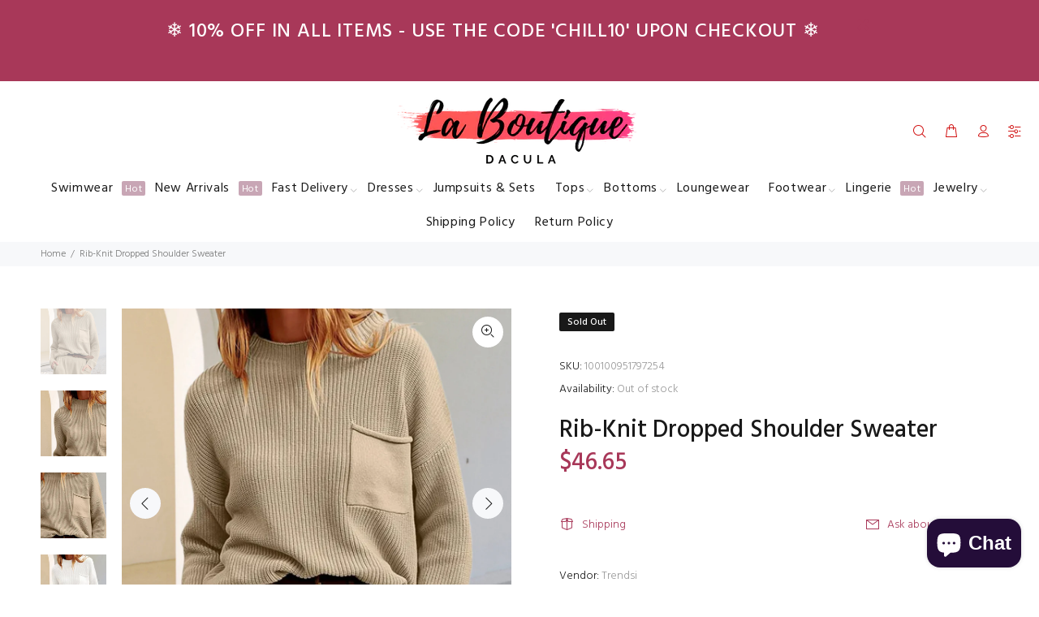

--- FILE ---
content_type: text/html; charset=utf-8
request_url: https://www.laboutiquedacula.com/products/rib-knit-dropped-shoulder-sweater
body_size: 28425
content:
<!doctype html>
<!--[if IE 9]> <html class="ie9 no-js" lang="en"> <![endif]-->
<!--[if (gt IE 9)|!(IE)]><!--> <html class="no-js" lang="en"> <!--<![endif]-->
<head>
  <!-- Basic page needs ================================================== -->
  <meta charset="utf-8">
  <!--[if IE]><meta http-equiv="X-UA-Compatible" content="IE=edge,chrome=1"><![endif]-->
  <meta name="viewport" content="width=device-width,initial-scale=1">
  <meta name="theme-color" content="#a83859">
  <meta name="keywords" content="Shopify Template" />
  <meta name="author" content="p-themes">
  <link rel="canonical" href="https://www.laboutiquedacula.com/products/rib-knit-dropped-shoulder-sweater"><link rel="shortcut icon" href="//www.laboutiquedacula.com/cdn/shop/files/LBD_Logo_1024x1024_113cc5ac-8b9f-41d8-93c7-026083204378_32x32.png?v=1678094937" type="image/png"><!-- Title and description ================================================== --><title>Rib-Knit Dropped Shoulder Sweater
&ndash; La Boutique Dacula
</title><meta name="description" content="Features: Pocketed Stretch: Moderate stretch Material composition: 60% cotton, 28% viscose, 12% nylon Care instructions: Machine wash cold. Tumble dry low. Imported Product measurements: S: bust 40.6 in, sleeve length 24.6 in, length 17.6 inM: bust 42.1 in, sleeve length 25 in, length 17.9 inL: bust 43.7 in, sleeve len"><!-- Social meta ================================================== --><!-- /snippets/social-meta-tags.liquid -->




<meta property="og:site_name" content="La Boutique Dacula">
<meta property="og:url" content="https://www.laboutiquedacula.com/products/rib-knit-dropped-shoulder-sweater">
<meta property="og:title" content="Rib-Knit Dropped Shoulder Sweater">
<meta property="og:type" content="product">
<meta property="og:description" content="Features: Pocketed Stretch: Moderate stretch Material composition: 60% cotton, 28% viscose, 12% nylon Care instructions: Machine wash cold. Tumble dry low. Imported Product measurements: S: bust 40.6 in, sleeve length 24.6 in, length 17.6 inM: bust 42.1 in, sleeve length 25 in, length 17.9 inL: bust 43.7 in, sleeve len">

  <meta property="og:price:amount" content="46.65">
  <meta property="og:price:currency" content="USD">

<meta property="og:image" content="http://www.laboutiquedacula.com/cdn/shop/products/aa77f93dec5f4e1cbd36727140ada0e4-Max_1200x1200.jpg?v=1694856144"><meta property="og:image" content="http://www.laboutiquedacula.com/cdn/shop/products/32d8a144872e46de9d6e6fbc54e12ce9-Max_1200x1200.jpg?v=1694856144"><meta property="og:image" content="http://www.laboutiquedacula.com/cdn/shop/products/91844d5df0784c988d2a0c3a596d2b56-Max_1200x1200.jpg?v=1694856144">
<meta property="og:image:secure_url" content="https://www.laboutiquedacula.com/cdn/shop/products/aa77f93dec5f4e1cbd36727140ada0e4-Max_1200x1200.jpg?v=1694856144"><meta property="og:image:secure_url" content="https://www.laboutiquedacula.com/cdn/shop/products/32d8a144872e46de9d6e6fbc54e12ce9-Max_1200x1200.jpg?v=1694856144"><meta property="og:image:secure_url" content="https://www.laboutiquedacula.com/cdn/shop/products/91844d5df0784c988d2a0c3a596d2b56-Max_1200x1200.jpg?v=1694856144">


<meta name="twitter:card" content="summary_large_image">
<meta name="twitter:title" content="Rib-Knit Dropped Shoulder Sweater">
<meta name="twitter:description" content="Features: Pocketed Stretch: Moderate stretch Material composition: 60% cotton, 28% viscose, 12% nylon Care instructions: Machine wash cold. Tumble dry low. Imported Product measurements: S: bust 40.6 in, sleeve length 24.6 in, length 17.6 inM: bust 42.1 in, sleeve length 25 in, length 17.9 inL: bust 43.7 in, sleeve len">
<!-- Helpers ================================================== -->

  <!-- CSS ================================================== --><link href="https://fonts.googleapis.com/css?family=Hind:100,200,300,400,500,600,700,800,900" rel="stylesheet" defer>
<link href="//www.laboutiquedacula.com/cdn/shop/t/30/assets/theme.css?v=153850252408127137441696150926" rel="stylesheet" type="text/css" media="all" />


<script src="//www.laboutiquedacula.com/cdn/shop/t/30/assets/jquery.min.js?v=146653844047132007351606205851" defer="defer"></script><!-- Header hook for plugins ================================================== -->
 

  <!-- Avada FSB Script -->
 

  
  <!-- Avada FSB Compatible Script -->
 
  
    
    
    
      
      
      
      
      
      
    
  

  <!-- /Avada FSB Compatible Script -->

<script>var AVADA_FSB = {
    bars: [{"custom_css":"","link_url":"/checkout","name":"Free Shipping","excludesPages":[],"countries":[],"font_size":26,"device_target":[],"toDate":null,"priority":0,"announcement_only":true,"font_weight":400,"customExcludeUrls":"","background_image":"https://firebasestorage.googleapis.com/v0/b/avada-free-shipping-bar.appspot.com/o/background%2Fvalentine2.png?alt=media&token=cd678cac-a5a6-44d1-96b7-8b10bb35b774","allow_device":"all","allow_show":"all","currency_locale":"en-US","customIncludeUrls":"","goal_text_color":"#B05D5D","below_goal_message":"Only [[below_goal]] away for free shipping","open_new_tab":true,"currency_code":"USD","custom_bg_url":"","includesPages":["/"],"custom_js":"","fromDate":null,"countries_all":true,"without_decimal":false,"font":"Montserrat","status":true,"clickable_bars":["achieve_goal_message"],"timezone":"America/New_York","padding":15,"button_link_content":"Check out now!","with_close_button":false,"clickable_type":"button_link","button_link_bg_color":"#8F8F8F","position":"top_page","background_color":"#FFE8E8","text_color":"#B05D5D","achieve_goal_message":"Congrats! You have got free shipping","has_langify":false,"clickable":true,"initial_message":"💮 😃 <strong>Free Shipping for US Customers</strong> 📦 💮","currency_symbol":"$","close_time_unit":"days","custom_goal":null,"button_link_text_color":"#FFFFFF","goal":100,"strong_color":"","opacity":1,"close_time":1,"langify_locale":"en"}],
    cart: 0,
    compatible: {
      langify: ''
    }
}</script>
  <!-- /Avada FSB Script -->

 <script>window.performance && window.performance.mark && window.performance.mark('shopify.content_for_header.start');</script><meta name="google-site-verification" content="-geU4VtfZzeD48tIeP5N7WWPIzRp93BH9kCj4Wj8nYc">
<meta id="shopify-digital-wallet" name="shopify-digital-wallet" content="/19981021/digital_wallets/dialog">
<link rel="alternate" type="application/json+oembed" href="https://www.laboutiquedacula.com/products/rib-knit-dropped-shoulder-sweater.oembed">
<script async="async" src="/checkouts/internal/preloads.js?locale=en-US"></script>
<script id="shopify-features" type="application/json">{"accessToken":"f7224f4bb7025260ece2fde24d96715a","betas":["rich-media-storefront-analytics"],"domain":"www.laboutiquedacula.com","predictiveSearch":true,"shopId":19981021,"locale":"en"}</script>
<script>var Shopify = Shopify || {};
Shopify.shop = "la-boutique-dacula.myshopify.com";
Shopify.locale = "en";
Shopify.currency = {"active":"USD","rate":"1.0"};
Shopify.country = "US";
Shopify.theme = {"name":"Install-me-wokiee-v-1-9-2","id":83867271245,"schema_name":"Wokiee","schema_version":"1.9.2","theme_store_id":null,"role":"main"};
Shopify.theme.handle = "null";
Shopify.theme.style = {"id":null,"handle":null};
Shopify.cdnHost = "www.laboutiquedacula.com/cdn";
Shopify.routes = Shopify.routes || {};
Shopify.routes.root = "/";</script>
<script type="module">!function(o){(o.Shopify=o.Shopify||{}).modules=!0}(window);</script>
<script>!function(o){function n(){var o=[];function n(){o.push(Array.prototype.slice.apply(arguments))}return n.q=o,n}var t=o.Shopify=o.Shopify||{};t.loadFeatures=n(),t.autoloadFeatures=n()}(window);</script>
<script id="shop-js-analytics" type="application/json">{"pageType":"product"}</script>
<script defer="defer" async type="module" src="//www.laboutiquedacula.com/cdn/shopifycloud/shop-js/modules/v2/client.init-shop-cart-sync_DlSlHazZ.en.esm.js"></script>
<script defer="defer" async type="module" src="//www.laboutiquedacula.com/cdn/shopifycloud/shop-js/modules/v2/chunk.common_D16XZWos.esm.js"></script>
<script type="module">
  await import("//www.laboutiquedacula.com/cdn/shopifycloud/shop-js/modules/v2/client.init-shop-cart-sync_DlSlHazZ.en.esm.js");
await import("//www.laboutiquedacula.com/cdn/shopifycloud/shop-js/modules/v2/chunk.common_D16XZWos.esm.js");

  window.Shopify.SignInWithShop?.initShopCartSync?.({"fedCMEnabled":true,"windoidEnabled":true});

</script>
<script>(function() {
  var isLoaded = false;
  function asyncLoad() {
    if (isLoaded) return;
    isLoaded = true;
    var urls = ["\/\/shopify.privy.com\/widget.js?shop=la-boutique-dacula.myshopify.com","https:\/\/toastibar-cdn.makeprosimp.com\/v1\/published\/32808\/a27eaeca33ca4889959ff97f625b0413\/887\/app.js?v=1\u0026shop=la-boutique-dacula.myshopify.com","https:\/\/instafeed.nfcube.com\/cdn\/4be6cb340e7fbaaafb4b80ed76a48795.js?shop=la-boutique-dacula.myshopify.com","https:\/\/cdn.kilatechapps.com\/media\/countdown\/19981021.min.js?shop=la-boutique-dacula.myshopify.com","https:\/\/cdn.tapcart.com\/mobile-download-banner\/banner-min.js?marketingCopy=Download+Now,+Get+15%25+Off\u0026ctaEvent=get\u0026title=La+Boutique+Dacula\u0026androidLive=true\u0026iosLive=true\u0026appStoreId=1625967923\u0026playStoreId=co.tapcart.app.id_mat0fM06kj\u0026shop=la-boutique-dacula.myshopify.com","https:\/\/countdown.conversionbear.com\/script?app=countdown\u0026shop=la-boutique-dacula.myshopify.com","\/\/www.powr.io\/powr.js?powr-token=la-boutique-dacula.myshopify.com\u0026external-type=shopify\u0026shop=la-boutique-dacula.myshopify.com","https:\/\/trustbadge.shopclimb.com\/files\/js\/dist\/trustbadge.min.js?shop=la-boutique-dacula.myshopify.com","https:\/\/chimpstatic.com\/mcjs-connected\/js\/users\/5508bb2c6ed7cf99e20231fe6\/b866565c883832248543a6408.js?shop=la-boutique-dacula.myshopify.com","https:\/\/static.klaviyo.com\/onsite\/js\/RermV5\/klaviyo.js?company_id=RermV5\u0026shop=la-boutique-dacula.myshopify.com"];
    for (var i = 0; i < urls.length; i++) {
      var s = document.createElement('script');
      s.type = 'text/javascript';
      s.async = true;
      s.src = urls[i];
      var x = document.getElementsByTagName('script')[0];
      x.parentNode.insertBefore(s, x);
    }
  };
  if(window.attachEvent) {
    window.attachEvent('onload', asyncLoad);
  } else {
    window.addEventListener('load', asyncLoad, false);
  }
})();</script>
<script id="__st">var __st={"a":19981021,"offset":-18000,"reqid":"b000732a-bf43-4d80-a691-82938cc5ee71-1768584050","pageurl":"www.laboutiquedacula.com\/products\/rib-knit-dropped-shoulder-sweater","u":"55f5359fcfe4","p":"product","rtyp":"product","rid":8168250671355};</script>
<script>window.ShopifyPaypalV4VisibilityTracking = true;</script>
<script id="captcha-bootstrap">!function(){'use strict';const t='contact',e='account',n='new_comment',o=[[t,t],['blogs',n],['comments',n],[t,'customer']],c=[[e,'customer_login'],[e,'guest_login'],[e,'recover_customer_password'],[e,'create_customer']],r=t=>t.map((([t,e])=>`form[action*='/${t}']:not([data-nocaptcha='true']) input[name='form_type'][value='${e}']`)).join(','),a=t=>()=>t?[...document.querySelectorAll(t)].map((t=>t.form)):[];function s(){const t=[...o],e=r(t);return a(e)}const i='password',u='form_key',d=['recaptcha-v3-token','g-recaptcha-response','h-captcha-response',i],f=()=>{try{return window.sessionStorage}catch{return}},m='__shopify_v',_=t=>t.elements[u];function p(t,e,n=!1){try{const o=window.sessionStorage,c=JSON.parse(o.getItem(e)),{data:r}=function(t){const{data:e,action:n}=t;return t[m]||n?{data:e,action:n}:{data:t,action:n}}(c);for(const[e,n]of Object.entries(r))t.elements[e]&&(t.elements[e].value=n);n&&o.removeItem(e)}catch(o){console.error('form repopulation failed',{error:o})}}const l='form_type',E='cptcha';function T(t){t.dataset[E]=!0}const w=window,h=w.document,L='Shopify',v='ce_forms',y='captcha';let A=!1;((t,e)=>{const n=(g='f06e6c50-85a8-45c8-87d0-21a2b65856fe',I='https://cdn.shopify.com/shopifycloud/storefront-forms-hcaptcha/ce_storefront_forms_captcha_hcaptcha.v1.5.2.iife.js',D={infoText:'Protected by hCaptcha',privacyText:'Privacy',termsText:'Terms'},(t,e,n)=>{const o=w[L][v],c=o.bindForm;if(c)return c(t,g,e,D).then(n);var r;o.q.push([[t,g,e,D],n]),r=I,A||(h.body.append(Object.assign(h.createElement('script'),{id:'captcha-provider',async:!0,src:r})),A=!0)});var g,I,D;w[L]=w[L]||{},w[L][v]=w[L][v]||{},w[L][v].q=[],w[L][y]=w[L][y]||{},w[L][y].protect=function(t,e){n(t,void 0,e),T(t)},Object.freeze(w[L][y]),function(t,e,n,w,h,L){const[v,y,A,g]=function(t,e,n){const i=e?o:[],u=t?c:[],d=[...i,...u],f=r(d),m=r(i),_=r(d.filter((([t,e])=>n.includes(e))));return[a(f),a(m),a(_),s()]}(w,h,L),I=t=>{const e=t.target;return e instanceof HTMLFormElement?e:e&&e.form},D=t=>v().includes(t);t.addEventListener('submit',(t=>{const e=I(t);if(!e)return;const n=D(e)&&!e.dataset.hcaptchaBound&&!e.dataset.recaptchaBound,o=_(e),c=g().includes(e)&&(!o||!o.value);(n||c)&&t.preventDefault(),c&&!n&&(function(t){try{if(!f())return;!function(t){const e=f();if(!e)return;const n=_(t);if(!n)return;const o=n.value;o&&e.removeItem(o)}(t);const e=Array.from(Array(32),(()=>Math.random().toString(36)[2])).join('');!function(t,e){_(t)||t.append(Object.assign(document.createElement('input'),{type:'hidden',name:u})),t.elements[u].value=e}(t,e),function(t,e){const n=f();if(!n)return;const o=[...t.querySelectorAll(`input[type='${i}']`)].map((({name:t})=>t)),c=[...d,...o],r={};for(const[a,s]of new FormData(t).entries())c.includes(a)||(r[a]=s);n.setItem(e,JSON.stringify({[m]:1,action:t.action,data:r}))}(t,e)}catch(e){console.error('failed to persist form',e)}}(e),e.submit())}));const S=(t,e)=>{t&&!t.dataset[E]&&(n(t,e.some((e=>e===t))),T(t))};for(const o of['focusin','change'])t.addEventListener(o,(t=>{const e=I(t);D(e)&&S(e,y())}));const B=e.get('form_key'),M=e.get(l),P=B&&M;t.addEventListener('DOMContentLoaded',(()=>{const t=y();if(P)for(const e of t)e.elements[l].value===M&&p(e,B);[...new Set([...A(),...v().filter((t=>'true'===t.dataset.shopifyCaptcha))])].forEach((e=>S(e,t)))}))}(h,new URLSearchParams(w.location.search),n,t,e,['guest_login'])})(!0,!0)}();</script>
<script integrity="sha256-4kQ18oKyAcykRKYeNunJcIwy7WH5gtpwJnB7kiuLZ1E=" data-source-attribution="shopify.loadfeatures" defer="defer" src="//www.laboutiquedacula.com/cdn/shopifycloud/storefront/assets/storefront/load_feature-a0a9edcb.js" crossorigin="anonymous"></script>
<script data-source-attribution="shopify.dynamic_checkout.dynamic.init">var Shopify=Shopify||{};Shopify.PaymentButton=Shopify.PaymentButton||{isStorefrontPortableWallets:!0,init:function(){window.Shopify.PaymentButton.init=function(){};var t=document.createElement("script");t.src="https://www.laboutiquedacula.com/cdn/shopifycloud/portable-wallets/latest/portable-wallets.en.js",t.type="module",document.head.appendChild(t)}};
</script>
<script data-source-attribution="shopify.dynamic_checkout.buyer_consent">
  function portableWalletsHideBuyerConsent(e){var t=document.getElementById("shopify-buyer-consent"),n=document.getElementById("shopify-subscription-policy-button");t&&n&&(t.classList.add("hidden"),t.setAttribute("aria-hidden","true"),n.removeEventListener("click",e))}function portableWalletsShowBuyerConsent(e){var t=document.getElementById("shopify-buyer-consent"),n=document.getElementById("shopify-subscription-policy-button");t&&n&&(t.classList.remove("hidden"),t.removeAttribute("aria-hidden"),n.addEventListener("click",e))}window.Shopify?.PaymentButton&&(window.Shopify.PaymentButton.hideBuyerConsent=portableWalletsHideBuyerConsent,window.Shopify.PaymentButton.showBuyerConsent=portableWalletsShowBuyerConsent);
</script>
<script data-source-attribution="shopify.dynamic_checkout.cart.bootstrap">document.addEventListener("DOMContentLoaded",(function(){function t(){return document.querySelector("shopify-accelerated-checkout-cart, shopify-accelerated-checkout")}if(t())Shopify.PaymentButton.init();else{new MutationObserver((function(e,n){t()&&(Shopify.PaymentButton.init(),n.disconnect())})).observe(document.body,{childList:!0,subtree:!0})}}));
</script>
<script id="sections-script" data-sections="promo-fixed" defer="defer" src="//www.laboutiquedacula.com/cdn/shop/t/30/compiled_assets/scripts.js?v=6372"></script>
<script>window.performance && window.performance.mark && window.performance.mark('shopify.content_for_header.end');</script>
  <!-- /Header hook for plugins ================================================== --><script src="https://cdn.shopify.com/extensions/7bc9bb47-adfa-4267-963e-cadee5096caf/inbox-1252/assets/inbox-chat-loader.js" type="text/javascript" defer="defer"></script>
<link href="https://monorail-edge.shopifysvc.com" rel="dns-prefetch">
<script>(function(){if ("sendBeacon" in navigator && "performance" in window) {try {var session_token_from_headers = performance.getEntriesByType('navigation')[0].serverTiming.find(x => x.name == '_s').description;} catch {var session_token_from_headers = undefined;}var session_cookie_matches = document.cookie.match(/_shopify_s=([^;]*)/);var session_token_from_cookie = session_cookie_matches && session_cookie_matches.length === 2 ? session_cookie_matches[1] : "";var session_token = session_token_from_headers || session_token_from_cookie || "";function handle_abandonment_event(e) {var entries = performance.getEntries().filter(function(entry) {return /monorail-edge.shopifysvc.com/.test(entry.name);});if (!window.abandonment_tracked && entries.length === 0) {window.abandonment_tracked = true;var currentMs = Date.now();var navigation_start = performance.timing.navigationStart;var payload = {shop_id: 19981021,url: window.location.href,navigation_start,duration: currentMs - navigation_start,session_token,page_type: "product"};window.navigator.sendBeacon("https://monorail-edge.shopifysvc.com/v1/produce", JSON.stringify({schema_id: "online_store_buyer_site_abandonment/1.1",payload: payload,metadata: {event_created_at_ms: currentMs,event_sent_at_ms: currentMs}}));}}window.addEventListener('pagehide', handle_abandonment_event);}}());</script>
<script id="web-pixels-manager-setup">(function e(e,d,r,n,o){if(void 0===o&&(o={}),!Boolean(null===(a=null===(i=window.Shopify)||void 0===i?void 0:i.analytics)||void 0===a?void 0:a.replayQueue)){var i,a;window.Shopify=window.Shopify||{};var t=window.Shopify;t.analytics=t.analytics||{};var s=t.analytics;s.replayQueue=[],s.publish=function(e,d,r){return s.replayQueue.push([e,d,r]),!0};try{self.performance.mark("wpm:start")}catch(e){}var l=function(){var e={modern:/Edge?\/(1{2}[4-9]|1[2-9]\d|[2-9]\d{2}|\d{4,})\.\d+(\.\d+|)|Firefox\/(1{2}[4-9]|1[2-9]\d|[2-9]\d{2}|\d{4,})\.\d+(\.\d+|)|Chrom(ium|e)\/(9{2}|\d{3,})\.\d+(\.\d+|)|(Maci|X1{2}).+ Version\/(15\.\d+|(1[6-9]|[2-9]\d|\d{3,})\.\d+)([,.]\d+|)( \(\w+\)|)( Mobile\/\w+|) Safari\/|Chrome.+OPR\/(9{2}|\d{3,})\.\d+\.\d+|(CPU[ +]OS|iPhone[ +]OS|CPU[ +]iPhone|CPU IPhone OS|CPU iPad OS)[ +]+(15[._]\d+|(1[6-9]|[2-9]\d|\d{3,})[._]\d+)([._]\d+|)|Android:?[ /-](13[3-9]|1[4-9]\d|[2-9]\d{2}|\d{4,})(\.\d+|)(\.\d+|)|Android.+Firefox\/(13[5-9]|1[4-9]\d|[2-9]\d{2}|\d{4,})\.\d+(\.\d+|)|Android.+Chrom(ium|e)\/(13[3-9]|1[4-9]\d|[2-9]\d{2}|\d{4,})\.\d+(\.\d+|)|SamsungBrowser\/([2-9]\d|\d{3,})\.\d+/,legacy:/Edge?\/(1[6-9]|[2-9]\d|\d{3,})\.\d+(\.\d+|)|Firefox\/(5[4-9]|[6-9]\d|\d{3,})\.\d+(\.\d+|)|Chrom(ium|e)\/(5[1-9]|[6-9]\d|\d{3,})\.\d+(\.\d+|)([\d.]+$|.*Safari\/(?![\d.]+ Edge\/[\d.]+$))|(Maci|X1{2}).+ Version\/(10\.\d+|(1[1-9]|[2-9]\d|\d{3,})\.\d+)([,.]\d+|)( \(\w+\)|)( Mobile\/\w+|) Safari\/|Chrome.+OPR\/(3[89]|[4-9]\d|\d{3,})\.\d+\.\d+|(CPU[ +]OS|iPhone[ +]OS|CPU[ +]iPhone|CPU IPhone OS|CPU iPad OS)[ +]+(10[._]\d+|(1[1-9]|[2-9]\d|\d{3,})[._]\d+)([._]\d+|)|Android:?[ /-](13[3-9]|1[4-9]\d|[2-9]\d{2}|\d{4,})(\.\d+|)(\.\d+|)|Mobile Safari.+OPR\/([89]\d|\d{3,})\.\d+\.\d+|Android.+Firefox\/(13[5-9]|1[4-9]\d|[2-9]\d{2}|\d{4,})\.\d+(\.\d+|)|Android.+Chrom(ium|e)\/(13[3-9]|1[4-9]\d|[2-9]\d{2}|\d{4,})\.\d+(\.\d+|)|Android.+(UC? ?Browser|UCWEB|U3)[ /]?(15\.([5-9]|\d{2,})|(1[6-9]|[2-9]\d|\d{3,})\.\d+)\.\d+|SamsungBrowser\/(5\.\d+|([6-9]|\d{2,})\.\d+)|Android.+MQ{2}Browser\/(14(\.(9|\d{2,})|)|(1[5-9]|[2-9]\d|\d{3,})(\.\d+|))(\.\d+|)|K[Aa][Ii]OS\/(3\.\d+|([4-9]|\d{2,})\.\d+)(\.\d+|)/},d=e.modern,r=e.legacy,n=navigator.userAgent;return n.match(d)?"modern":n.match(r)?"legacy":"unknown"}(),u="modern"===l?"modern":"legacy",c=(null!=n?n:{modern:"",legacy:""})[u],f=function(e){return[e.baseUrl,"/wpm","/b",e.hashVersion,"modern"===e.buildTarget?"m":"l",".js"].join("")}({baseUrl:d,hashVersion:r,buildTarget:u}),m=function(e){var d=e.version,r=e.bundleTarget,n=e.surface,o=e.pageUrl,i=e.monorailEndpoint;return{emit:function(e){var a=e.status,t=e.errorMsg,s=(new Date).getTime(),l=JSON.stringify({metadata:{event_sent_at_ms:s},events:[{schema_id:"web_pixels_manager_load/3.1",payload:{version:d,bundle_target:r,page_url:o,status:a,surface:n,error_msg:t},metadata:{event_created_at_ms:s}}]});if(!i)return console&&console.warn&&console.warn("[Web Pixels Manager] No Monorail endpoint provided, skipping logging."),!1;try{return self.navigator.sendBeacon.bind(self.navigator)(i,l)}catch(e){}var u=new XMLHttpRequest;try{return u.open("POST",i,!0),u.setRequestHeader("Content-Type","text/plain"),u.send(l),!0}catch(e){return console&&console.warn&&console.warn("[Web Pixels Manager] Got an unhandled error while logging to Monorail."),!1}}}}({version:r,bundleTarget:l,surface:e.surface,pageUrl:self.location.href,monorailEndpoint:e.monorailEndpoint});try{o.browserTarget=l,function(e){var d=e.src,r=e.async,n=void 0===r||r,o=e.onload,i=e.onerror,a=e.sri,t=e.scriptDataAttributes,s=void 0===t?{}:t,l=document.createElement("script"),u=document.querySelector("head"),c=document.querySelector("body");if(l.async=n,l.src=d,a&&(l.integrity=a,l.crossOrigin="anonymous"),s)for(var f in s)if(Object.prototype.hasOwnProperty.call(s,f))try{l.dataset[f]=s[f]}catch(e){}if(o&&l.addEventListener("load",o),i&&l.addEventListener("error",i),u)u.appendChild(l);else{if(!c)throw new Error("Did not find a head or body element to append the script");c.appendChild(l)}}({src:f,async:!0,onload:function(){if(!function(){var e,d;return Boolean(null===(d=null===(e=window.Shopify)||void 0===e?void 0:e.analytics)||void 0===d?void 0:d.initialized)}()){var d=window.webPixelsManager.init(e)||void 0;if(d){var r=window.Shopify.analytics;r.replayQueue.forEach((function(e){var r=e[0],n=e[1],o=e[2];d.publishCustomEvent(r,n,o)})),r.replayQueue=[],r.publish=d.publishCustomEvent,r.visitor=d.visitor,r.initialized=!0}}},onerror:function(){return m.emit({status:"failed",errorMsg:"".concat(f," has failed to load")})},sri:function(e){var d=/^sha384-[A-Za-z0-9+/=]+$/;return"string"==typeof e&&d.test(e)}(c)?c:"",scriptDataAttributes:o}),m.emit({status:"loading"})}catch(e){m.emit({status:"failed",errorMsg:(null==e?void 0:e.message)||"Unknown error"})}}})({shopId: 19981021,storefrontBaseUrl: "https://www.laboutiquedacula.com",extensionsBaseUrl: "https://extensions.shopifycdn.com/cdn/shopifycloud/web-pixels-manager",monorailEndpoint: "https://monorail-edge.shopifysvc.com/unstable/produce_batch",surface: "storefront-renderer",enabledBetaFlags: ["2dca8a86"],webPixelsConfigList: [{"id":"539984123","configuration":"{\"config\":\"{\\\"pixel_id\\\":\\\"GT-WR4ZVXR\\\",\\\"target_country\\\":\\\"US\\\",\\\"gtag_events\\\":[{\\\"type\\\":\\\"purchase\\\",\\\"action_label\\\":\\\"MC-CX7R6J8EW0\\\"},{\\\"type\\\":\\\"page_view\\\",\\\"action_label\\\":\\\"MC-CX7R6J8EW0\\\"},{\\\"type\\\":\\\"view_item\\\",\\\"action_label\\\":\\\"MC-CX7R6J8EW0\\\"}],\\\"enable_monitoring_mode\\\":false}\"}","eventPayloadVersion":"v1","runtimeContext":"OPEN","scriptVersion":"b2a88bafab3e21179ed38636efcd8a93","type":"APP","apiClientId":1780363,"privacyPurposes":[],"dataSharingAdjustments":{"protectedCustomerApprovalScopes":["read_customer_address","read_customer_email","read_customer_name","read_customer_personal_data","read_customer_phone"]}},{"id":"227213563","configuration":"{\"pixel_id\":\"719703485137150\",\"pixel_type\":\"facebook_pixel\",\"metaapp_system_user_token\":\"-\"}","eventPayloadVersion":"v1","runtimeContext":"OPEN","scriptVersion":"ca16bc87fe92b6042fbaa3acc2fbdaa6","type":"APP","apiClientId":2329312,"privacyPurposes":["ANALYTICS","MARKETING","SALE_OF_DATA"],"dataSharingAdjustments":{"protectedCustomerApprovalScopes":["read_customer_address","read_customer_email","read_customer_name","read_customer_personal_data","read_customer_phone"]}},{"id":"95977723","configuration":"{\"tagID\":\"2613962197769\"}","eventPayloadVersion":"v1","runtimeContext":"STRICT","scriptVersion":"18031546ee651571ed29edbe71a3550b","type":"APP","apiClientId":3009811,"privacyPurposes":["ANALYTICS","MARKETING","SALE_OF_DATA"],"dataSharingAdjustments":{"protectedCustomerApprovalScopes":["read_customer_address","read_customer_email","read_customer_name","read_customer_personal_data","read_customer_phone"]}},{"id":"73105659","eventPayloadVersion":"v1","runtimeContext":"LAX","scriptVersion":"1","type":"CUSTOM","privacyPurposes":["ANALYTICS"],"name":"Google Analytics tag (migrated)"},{"id":"shopify-app-pixel","configuration":"{}","eventPayloadVersion":"v1","runtimeContext":"STRICT","scriptVersion":"0450","apiClientId":"shopify-pixel","type":"APP","privacyPurposes":["ANALYTICS","MARKETING"]},{"id":"shopify-custom-pixel","eventPayloadVersion":"v1","runtimeContext":"LAX","scriptVersion":"0450","apiClientId":"shopify-pixel","type":"CUSTOM","privacyPurposes":["ANALYTICS","MARKETING"]}],isMerchantRequest: false,initData: {"shop":{"name":"La Boutique Dacula","paymentSettings":{"currencyCode":"USD"},"myshopifyDomain":"la-boutique-dacula.myshopify.com","countryCode":"US","storefrontUrl":"https:\/\/www.laboutiquedacula.com"},"customer":null,"cart":null,"checkout":null,"productVariants":[{"price":{"amount":46.65,"currencyCode":"USD"},"product":{"title":"Rib-Knit Dropped Shoulder Sweater","vendor":"Trendsi","id":"8168250671355","untranslatedTitle":"Rib-Knit Dropped Shoulder Sweater","url":"\/products\/rib-knit-dropped-shoulder-sweater","type":"Sweater"},"id":"44798014521595","image":{"src":"\/\/www.laboutiquedacula.com\/cdn\/shop\/products\/aa77f93dec5f4e1cbd36727140ada0e4-Max.jpg?v=1694856144"},"sku":"100100951797254","title":"Beige \/ S","untranslatedTitle":"Beige \/ S"},{"price":{"amount":46.65,"currencyCode":"USD"},"product":{"title":"Rib-Knit Dropped Shoulder Sweater","vendor":"Trendsi","id":"8168250671355","untranslatedTitle":"Rib-Knit Dropped Shoulder Sweater","url":"\/products\/rib-knit-dropped-shoulder-sweater","type":"Sweater"},"id":"44798014554363","image":{"src":"\/\/www.laboutiquedacula.com\/cdn\/shop\/products\/aa77f93dec5f4e1cbd36727140ada0e4-Max.jpg?v=1694856144"},"sku":"100100951795282","title":"Beige \/ M","untranslatedTitle":"Beige \/ M"},{"price":{"amount":46.65,"currencyCode":"USD"},"product":{"title":"Rib-Knit Dropped Shoulder Sweater","vendor":"Trendsi","id":"8168250671355","untranslatedTitle":"Rib-Knit Dropped Shoulder Sweater","url":"\/products\/rib-knit-dropped-shoulder-sweater","type":"Sweater"},"id":"44798014587131","image":{"src":"\/\/www.laboutiquedacula.com\/cdn\/shop\/products\/aa77f93dec5f4e1cbd36727140ada0e4-Max.jpg?v=1694856144"},"sku":"100100951799028","title":"Beige \/ L","untranslatedTitle":"Beige \/ L"},{"price":{"amount":46.65,"currencyCode":"USD"},"product":{"title":"Rib-Knit Dropped Shoulder Sweater","vendor":"Trendsi","id":"8168250671355","untranslatedTitle":"Rib-Knit Dropped Shoulder Sweater","url":"\/products\/rib-knit-dropped-shoulder-sweater","type":"Sweater"},"id":"44798014619899","image":{"src":"\/\/www.laboutiquedacula.com\/cdn\/shop\/products\/aa77f93dec5f4e1cbd36727140ada0e4-Max.jpg?v=1694856144"},"sku":"100100951793326","title":"Beige \/ XL","untranslatedTitle":"Beige \/ XL"},{"price":{"amount":46.65,"currencyCode":"USD"},"product":{"title":"Rib-Knit Dropped Shoulder Sweater","vendor":"Trendsi","id":"8168250671355","untranslatedTitle":"Rib-Knit Dropped Shoulder Sweater","url":"\/products\/rib-knit-dropped-shoulder-sweater","type":"Sweater"},"id":"44798014652667","image":{"src":"\/\/www.laboutiquedacula.com\/cdn\/shop\/products\/515f82c0dfa448678eaadbcf952ef444-Max.jpg?v=1694856144"},"sku":"100100951792966","title":"White \/ S","untranslatedTitle":"White \/ S"},{"price":{"amount":46.65,"currencyCode":"USD"},"product":{"title":"Rib-Knit Dropped Shoulder Sweater","vendor":"Trendsi","id":"8168250671355","untranslatedTitle":"Rib-Knit Dropped Shoulder Sweater","url":"\/products\/rib-knit-dropped-shoulder-sweater","type":"Sweater"},"id":"44798014685435","image":{"src":"\/\/www.laboutiquedacula.com\/cdn\/shop\/products\/515f82c0dfa448678eaadbcf952ef444-Max.jpg?v=1694856144"},"sku":"100100951791314","title":"White \/ M","untranslatedTitle":"White \/ M"},{"price":{"amount":46.65,"currencyCode":"USD"},"product":{"title":"Rib-Knit Dropped Shoulder Sweater","vendor":"Trendsi","id":"8168250671355","untranslatedTitle":"Rib-Knit Dropped Shoulder Sweater","url":"\/products\/rib-knit-dropped-shoulder-sweater","type":"Sweater"},"id":"44798014718203","image":{"src":"\/\/www.laboutiquedacula.com\/cdn\/shop\/products\/515f82c0dfa448678eaadbcf952ef444-Max.jpg?v=1694856144"},"sku":"100100951795749","title":"White \/ L","untranslatedTitle":"White \/ L"},{"price":{"amount":46.65,"currencyCode":"USD"},"product":{"title":"Rib-Knit Dropped Shoulder Sweater","vendor":"Trendsi","id":"8168250671355","untranslatedTitle":"Rib-Knit Dropped Shoulder Sweater","url":"\/products\/rib-knit-dropped-shoulder-sweater","type":"Sweater"},"id":"44798014750971","image":{"src":"\/\/www.laboutiquedacula.com\/cdn\/shop\/products\/515f82c0dfa448678eaadbcf952ef444-Max.jpg?v=1694856144"},"sku":"100100951798937","title":"White \/ XL","untranslatedTitle":"White \/ XL"},{"price":{"amount":46.65,"currencyCode":"USD"},"product":{"title":"Rib-Knit Dropped Shoulder Sweater","vendor":"Trendsi","id":"8168250671355","untranslatedTitle":"Rib-Knit Dropped Shoulder Sweater","url":"\/products\/rib-knit-dropped-shoulder-sweater","type":"Sweater"},"id":"44798014783739","image":{"src":"\/\/www.laboutiquedacula.com\/cdn\/shop\/products\/8abed4a243f24a5ea2a7e1576d2f1f95-Max.jpg?v=1694856144"},"sku":"100100951794672","title":"Charcoal \/ S","untranslatedTitle":"Charcoal \/ S"},{"price":{"amount":46.65,"currencyCode":"USD"},"product":{"title":"Rib-Knit Dropped Shoulder Sweater","vendor":"Trendsi","id":"8168250671355","untranslatedTitle":"Rib-Knit Dropped Shoulder Sweater","url":"\/products\/rib-knit-dropped-shoulder-sweater","type":"Sweater"},"id":"44798014816507","image":{"src":"\/\/www.laboutiquedacula.com\/cdn\/shop\/products\/8abed4a243f24a5ea2a7e1576d2f1f95-Max.jpg?v=1694856144"},"sku":"100100951796486","title":"Charcoal \/ M","untranslatedTitle":"Charcoal \/ M"},{"price":{"amount":46.65,"currencyCode":"USD"},"product":{"title":"Rib-Knit Dropped Shoulder Sweater","vendor":"Trendsi","id":"8168250671355","untranslatedTitle":"Rib-Knit Dropped Shoulder Sweater","url":"\/products\/rib-knit-dropped-shoulder-sweater","type":"Sweater"},"id":"44798014849275","image":{"src":"\/\/www.laboutiquedacula.com\/cdn\/shop\/products\/8abed4a243f24a5ea2a7e1576d2f1f95-Max.jpg?v=1694856144"},"sku":"100100951795293","title":"Charcoal \/ L","untranslatedTitle":"Charcoal \/ L"},{"price":{"amount":46.65,"currencyCode":"USD"},"product":{"title":"Rib-Knit Dropped Shoulder Sweater","vendor":"Trendsi","id":"8168250671355","untranslatedTitle":"Rib-Knit Dropped Shoulder Sweater","url":"\/products\/rib-knit-dropped-shoulder-sweater","type":"Sweater"},"id":"44798014882043","image":{"src":"\/\/www.laboutiquedacula.com\/cdn\/shop\/products\/8abed4a243f24a5ea2a7e1576d2f1f95-Max.jpg?v=1694856144"},"sku":"100100951797914","title":"Charcoal \/ XL","untranslatedTitle":"Charcoal \/ XL"},{"price":{"amount":46.65,"currencyCode":"USD"},"product":{"title":"Rib-Knit Dropped Shoulder Sweater","vendor":"Trendsi","id":"8168250671355","untranslatedTitle":"Rib-Knit Dropped Shoulder Sweater","url":"\/products\/rib-knit-dropped-shoulder-sweater","type":"Sweater"},"id":"44798014914811","image":{"src":"\/\/www.laboutiquedacula.com\/cdn\/shop\/products\/523cbb7f1deb444bafaeacf8981fa634-Max.jpg?v=1694856144"},"sku":"100100951792833","title":"Black \/ S","untranslatedTitle":"Black \/ S"},{"price":{"amount":46.65,"currencyCode":"USD"},"product":{"title":"Rib-Knit Dropped Shoulder Sweater","vendor":"Trendsi","id":"8168250671355","untranslatedTitle":"Rib-Knit Dropped Shoulder Sweater","url":"\/products\/rib-knit-dropped-shoulder-sweater","type":"Sweater"},"id":"44798014947579","image":{"src":"\/\/www.laboutiquedacula.com\/cdn\/shop\/products\/523cbb7f1deb444bafaeacf8981fa634-Max.jpg?v=1694856144"},"sku":"100100951796506","title":"Black \/ M","untranslatedTitle":"Black \/ M"},{"price":{"amount":46.65,"currencyCode":"USD"},"product":{"title":"Rib-Knit Dropped Shoulder Sweater","vendor":"Trendsi","id":"8168250671355","untranslatedTitle":"Rib-Knit Dropped Shoulder Sweater","url":"\/products\/rib-knit-dropped-shoulder-sweater","type":"Sweater"},"id":"44798014980347","image":{"src":"\/\/www.laboutiquedacula.com\/cdn\/shop\/products\/523cbb7f1deb444bafaeacf8981fa634-Max.jpg?v=1694856144"},"sku":"100100951798716","title":"Black \/ L","untranslatedTitle":"Black \/ L"},{"price":{"amount":46.65,"currencyCode":"USD"},"product":{"title":"Rib-Knit Dropped Shoulder Sweater","vendor":"Trendsi","id":"8168250671355","untranslatedTitle":"Rib-Knit Dropped Shoulder Sweater","url":"\/products\/rib-knit-dropped-shoulder-sweater","type":"Sweater"},"id":"44798015013115","image":{"src":"\/\/www.laboutiquedacula.com\/cdn\/shop\/products\/523cbb7f1deb444bafaeacf8981fa634-Max.jpg?v=1694856144"},"sku":"100100951793569","title":"Black \/ XL","untranslatedTitle":"Black \/ XL"},{"price":{"amount":46.65,"currencyCode":"USD"},"product":{"title":"Rib-Knit Dropped Shoulder Sweater","vendor":"Trendsi","id":"8168250671355","untranslatedTitle":"Rib-Knit Dropped Shoulder Sweater","url":"\/products\/rib-knit-dropped-shoulder-sweater","type":"Sweater"},"id":"44798015045883","image":{"src":"\/\/www.laboutiquedacula.com\/cdn\/shop\/products\/e530979065f7450bb9fb0124a27ba2f5-Max.jpg?v=1694856144"},"sku":"100100951795760","title":"Brick Red \/ S","untranslatedTitle":"Brick Red \/ S"},{"price":{"amount":46.65,"currencyCode":"USD"},"product":{"title":"Rib-Knit Dropped Shoulder Sweater","vendor":"Trendsi","id":"8168250671355","untranslatedTitle":"Rib-Knit Dropped Shoulder Sweater","url":"\/products\/rib-knit-dropped-shoulder-sweater","type":"Sweater"},"id":"44798015078651","image":{"src":"\/\/www.laboutiquedacula.com\/cdn\/shop\/products\/e530979065f7450bb9fb0124a27ba2f5-Max.jpg?v=1694856144"},"sku":"100100951795418","title":"Brick Red \/ M","untranslatedTitle":"Brick Red \/ M"},{"price":{"amount":46.65,"currencyCode":"USD"},"product":{"title":"Rib-Knit Dropped Shoulder Sweater","vendor":"Trendsi","id":"8168250671355","untranslatedTitle":"Rib-Knit Dropped Shoulder Sweater","url":"\/products\/rib-knit-dropped-shoulder-sweater","type":"Sweater"},"id":"44798015111419","image":{"src":"\/\/www.laboutiquedacula.com\/cdn\/shop\/products\/e530979065f7450bb9fb0124a27ba2f5-Max.jpg?v=1694856144"},"sku":"100100951795106","title":"Brick Red \/ L","untranslatedTitle":"Brick Red \/ L"},{"price":{"amount":46.65,"currencyCode":"USD"},"product":{"title":"Rib-Knit Dropped Shoulder Sweater","vendor":"Trendsi","id":"8168250671355","untranslatedTitle":"Rib-Knit Dropped Shoulder Sweater","url":"\/products\/rib-knit-dropped-shoulder-sweater","type":"Sweater"},"id":"44798015144187","image":{"src":"\/\/www.laboutiquedacula.com\/cdn\/shop\/products\/e530979065f7450bb9fb0124a27ba2f5-Max.jpg?v=1694856144"},"sku":"100100951790836","title":"Brick Red \/ XL","untranslatedTitle":"Brick Red \/ XL"}],"purchasingCompany":null},},"https://www.laboutiquedacula.com/cdn","fcfee988w5aeb613cpc8e4bc33m6693e112",{"modern":"","legacy":""},{"shopId":"19981021","storefrontBaseUrl":"https:\/\/www.laboutiquedacula.com","extensionBaseUrl":"https:\/\/extensions.shopifycdn.com\/cdn\/shopifycloud\/web-pixels-manager","surface":"storefront-renderer","enabledBetaFlags":"[\"2dca8a86\"]","isMerchantRequest":"false","hashVersion":"fcfee988w5aeb613cpc8e4bc33m6693e112","publish":"custom","events":"[[\"page_viewed\",{}],[\"product_viewed\",{\"productVariant\":{\"price\":{\"amount\":46.65,\"currencyCode\":\"USD\"},\"product\":{\"title\":\"Rib-Knit Dropped Shoulder Sweater\",\"vendor\":\"Trendsi\",\"id\":\"8168250671355\",\"untranslatedTitle\":\"Rib-Knit Dropped Shoulder Sweater\",\"url\":\"\/products\/rib-knit-dropped-shoulder-sweater\",\"type\":\"Sweater\"},\"id\":\"44798014521595\",\"image\":{\"src\":\"\/\/www.laboutiquedacula.com\/cdn\/shop\/products\/aa77f93dec5f4e1cbd36727140ada0e4-Max.jpg?v=1694856144\"},\"sku\":\"100100951797254\",\"title\":\"Beige \/ S\",\"untranslatedTitle\":\"Beige \/ S\"}}]]"});</script><script>
  window.ShopifyAnalytics = window.ShopifyAnalytics || {};
  window.ShopifyAnalytics.meta = window.ShopifyAnalytics.meta || {};
  window.ShopifyAnalytics.meta.currency = 'USD';
  var meta = {"product":{"id":8168250671355,"gid":"gid:\/\/shopify\/Product\/8168250671355","vendor":"Trendsi","type":"Sweater","handle":"rib-knit-dropped-shoulder-sweater","variants":[{"id":44798014521595,"price":4665,"name":"Rib-Knit Dropped Shoulder Sweater - Beige \/ S","public_title":"Beige \/ S","sku":"100100951797254"},{"id":44798014554363,"price":4665,"name":"Rib-Knit Dropped Shoulder Sweater - Beige \/ M","public_title":"Beige \/ M","sku":"100100951795282"},{"id":44798014587131,"price":4665,"name":"Rib-Knit Dropped Shoulder Sweater - Beige \/ L","public_title":"Beige \/ L","sku":"100100951799028"},{"id":44798014619899,"price":4665,"name":"Rib-Knit Dropped Shoulder Sweater - Beige \/ XL","public_title":"Beige \/ XL","sku":"100100951793326"},{"id":44798014652667,"price":4665,"name":"Rib-Knit Dropped Shoulder Sweater - White \/ S","public_title":"White \/ S","sku":"100100951792966"},{"id":44798014685435,"price":4665,"name":"Rib-Knit Dropped Shoulder Sweater - White \/ M","public_title":"White \/ M","sku":"100100951791314"},{"id":44798014718203,"price":4665,"name":"Rib-Knit Dropped Shoulder Sweater - White \/ L","public_title":"White \/ L","sku":"100100951795749"},{"id":44798014750971,"price":4665,"name":"Rib-Knit Dropped Shoulder Sweater - White \/ XL","public_title":"White \/ XL","sku":"100100951798937"},{"id":44798014783739,"price":4665,"name":"Rib-Knit Dropped Shoulder Sweater - Charcoal \/ S","public_title":"Charcoal \/ S","sku":"100100951794672"},{"id":44798014816507,"price":4665,"name":"Rib-Knit Dropped Shoulder Sweater - Charcoal \/ M","public_title":"Charcoal \/ M","sku":"100100951796486"},{"id":44798014849275,"price":4665,"name":"Rib-Knit Dropped Shoulder Sweater - Charcoal \/ L","public_title":"Charcoal \/ L","sku":"100100951795293"},{"id":44798014882043,"price":4665,"name":"Rib-Knit Dropped Shoulder Sweater - Charcoal \/ XL","public_title":"Charcoal \/ XL","sku":"100100951797914"},{"id":44798014914811,"price":4665,"name":"Rib-Knit Dropped Shoulder Sweater - Black \/ S","public_title":"Black \/ S","sku":"100100951792833"},{"id":44798014947579,"price":4665,"name":"Rib-Knit Dropped Shoulder Sweater - Black \/ M","public_title":"Black \/ M","sku":"100100951796506"},{"id":44798014980347,"price":4665,"name":"Rib-Knit Dropped Shoulder Sweater - Black \/ L","public_title":"Black \/ L","sku":"100100951798716"},{"id":44798015013115,"price":4665,"name":"Rib-Knit Dropped Shoulder Sweater - Black \/ XL","public_title":"Black \/ XL","sku":"100100951793569"},{"id":44798015045883,"price":4665,"name":"Rib-Knit Dropped Shoulder Sweater - Brick Red \/ S","public_title":"Brick Red \/ S","sku":"100100951795760"},{"id":44798015078651,"price":4665,"name":"Rib-Knit Dropped Shoulder Sweater - Brick Red \/ M","public_title":"Brick Red \/ M","sku":"100100951795418"},{"id":44798015111419,"price":4665,"name":"Rib-Knit Dropped Shoulder Sweater - Brick Red \/ L","public_title":"Brick Red \/ L","sku":"100100951795106"},{"id":44798015144187,"price":4665,"name":"Rib-Knit Dropped Shoulder Sweater - Brick Red \/ XL","public_title":"Brick Red \/ XL","sku":"100100951790836"}],"remote":false},"page":{"pageType":"product","resourceType":"product","resourceId":8168250671355,"requestId":"b000732a-bf43-4d80-a691-82938cc5ee71-1768584050"}};
  for (var attr in meta) {
    window.ShopifyAnalytics.meta[attr] = meta[attr];
  }
</script>
<script class="analytics">
  (function () {
    var customDocumentWrite = function(content) {
      var jquery = null;

      if (window.jQuery) {
        jquery = window.jQuery;
      } else if (window.Checkout && window.Checkout.$) {
        jquery = window.Checkout.$;
      }

      if (jquery) {
        jquery('body').append(content);
      }
    };

    var hasLoggedConversion = function(token) {
      if (token) {
        return document.cookie.indexOf('loggedConversion=' + token) !== -1;
      }
      return false;
    }

    var setCookieIfConversion = function(token) {
      if (token) {
        var twoMonthsFromNow = new Date(Date.now());
        twoMonthsFromNow.setMonth(twoMonthsFromNow.getMonth() + 2);

        document.cookie = 'loggedConversion=' + token + '; expires=' + twoMonthsFromNow;
      }
    }

    var trekkie = window.ShopifyAnalytics.lib = window.trekkie = window.trekkie || [];
    if (trekkie.integrations) {
      return;
    }
    trekkie.methods = [
      'identify',
      'page',
      'ready',
      'track',
      'trackForm',
      'trackLink'
    ];
    trekkie.factory = function(method) {
      return function() {
        var args = Array.prototype.slice.call(arguments);
        args.unshift(method);
        trekkie.push(args);
        return trekkie;
      };
    };
    for (var i = 0; i < trekkie.methods.length; i++) {
      var key = trekkie.methods[i];
      trekkie[key] = trekkie.factory(key);
    }
    trekkie.load = function(config) {
      trekkie.config = config || {};
      trekkie.config.initialDocumentCookie = document.cookie;
      var first = document.getElementsByTagName('script')[0];
      var script = document.createElement('script');
      script.type = 'text/javascript';
      script.onerror = function(e) {
        var scriptFallback = document.createElement('script');
        scriptFallback.type = 'text/javascript';
        scriptFallback.onerror = function(error) {
                var Monorail = {
      produce: function produce(monorailDomain, schemaId, payload) {
        var currentMs = new Date().getTime();
        var event = {
          schema_id: schemaId,
          payload: payload,
          metadata: {
            event_created_at_ms: currentMs,
            event_sent_at_ms: currentMs
          }
        };
        return Monorail.sendRequest("https://" + monorailDomain + "/v1/produce", JSON.stringify(event));
      },
      sendRequest: function sendRequest(endpointUrl, payload) {
        // Try the sendBeacon API
        if (window && window.navigator && typeof window.navigator.sendBeacon === 'function' && typeof window.Blob === 'function' && !Monorail.isIos12()) {
          var blobData = new window.Blob([payload], {
            type: 'text/plain'
          });

          if (window.navigator.sendBeacon(endpointUrl, blobData)) {
            return true;
          } // sendBeacon was not successful

        } // XHR beacon

        var xhr = new XMLHttpRequest();

        try {
          xhr.open('POST', endpointUrl);
          xhr.setRequestHeader('Content-Type', 'text/plain');
          xhr.send(payload);
        } catch (e) {
          console.log(e);
        }

        return false;
      },
      isIos12: function isIos12() {
        return window.navigator.userAgent.lastIndexOf('iPhone; CPU iPhone OS 12_') !== -1 || window.navigator.userAgent.lastIndexOf('iPad; CPU OS 12_') !== -1;
      }
    };
    Monorail.produce('monorail-edge.shopifysvc.com',
      'trekkie_storefront_load_errors/1.1',
      {shop_id: 19981021,
      theme_id: 83867271245,
      app_name: "storefront",
      context_url: window.location.href,
      source_url: "//www.laboutiquedacula.com/cdn/s/trekkie.storefront.cd680fe47e6c39ca5d5df5f0a32d569bc48c0f27.min.js"});

        };
        scriptFallback.async = true;
        scriptFallback.src = '//www.laboutiquedacula.com/cdn/s/trekkie.storefront.cd680fe47e6c39ca5d5df5f0a32d569bc48c0f27.min.js';
        first.parentNode.insertBefore(scriptFallback, first);
      };
      script.async = true;
      script.src = '//www.laboutiquedacula.com/cdn/s/trekkie.storefront.cd680fe47e6c39ca5d5df5f0a32d569bc48c0f27.min.js';
      first.parentNode.insertBefore(script, first);
    };
    trekkie.load(
      {"Trekkie":{"appName":"storefront","development":false,"defaultAttributes":{"shopId":19981021,"isMerchantRequest":null,"themeId":83867271245,"themeCityHash":"2418497346002597537","contentLanguage":"en","currency":"USD","eventMetadataId":"6815853f-4af1-4201-81bc-23e8b533ff4e"},"isServerSideCookieWritingEnabled":true,"monorailRegion":"shop_domain","enabledBetaFlags":["65f19447"]},"Session Attribution":{},"S2S":{"facebookCapiEnabled":true,"source":"trekkie-storefront-renderer","apiClientId":580111}}
    );

    var loaded = false;
    trekkie.ready(function() {
      if (loaded) return;
      loaded = true;

      window.ShopifyAnalytics.lib = window.trekkie;

      var originalDocumentWrite = document.write;
      document.write = customDocumentWrite;
      try { window.ShopifyAnalytics.merchantGoogleAnalytics.call(this); } catch(error) {};
      document.write = originalDocumentWrite;

      window.ShopifyAnalytics.lib.page(null,{"pageType":"product","resourceType":"product","resourceId":8168250671355,"requestId":"b000732a-bf43-4d80-a691-82938cc5ee71-1768584050","shopifyEmitted":true});

      var match = window.location.pathname.match(/checkouts\/(.+)\/(thank_you|post_purchase)/)
      var token = match? match[1]: undefined;
      if (!hasLoggedConversion(token)) {
        setCookieIfConversion(token);
        window.ShopifyAnalytics.lib.track("Viewed Product",{"currency":"USD","variantId":44798014521595,"productId":8168250671355,"productGid":"gid:\/\/shopify\/Product\/8168250671355","name":"Rib-Knit Dropped Shoulder Sweater - Beige \/ S","price":"46.65","sku":"100100951797254","brand":"Trendsi","variant":"Beige \/ S","category":"Sweater","nonInteraction":true,"remote":false},undefined,undefined,{"shopifyEmitted":true});
      window.ShopifyAnalytics.lib.track("monorail:\/\/trekkie_storefront_viewed_product\/1.1",{"currency":"USD","variantId":44798014521595,"productId":8168250671355,"productGid":"gid:\/\/shopify\/Product\/8168250671355","name":"Rib-Knit Dropped Shoulder Sweater - Beige \/ S","price":"46.65","sku":"100100951797254","brand":"Trendsi","variant":"Beige \/ S","category":"Sweater","nonInteraction":true,"remote":false,"referer":"https:\/\/www.laboutiquedacula.com\/products\/rib-knit-dropped-shoulder-sweater"});
      }
    });


        var eventsListenerScript = document.createElement('script');
        eventsListenerScript.async = true;
        eventsListenerScript.src = "//www.laboutiquedacula.com/cdn/shopifycloud/storefront/assets/shop_events_listener-3da45d37.js";
        document.getElementsByTagName('head')[0].appendChild(eventsListenerScript);

})();</script>
  <script>
  if (!window.ga || (window.ga && typeof window.ga !== 'function')) {
    window.ga = function ga() {
      (window.ga.q = window.ga.q || []).push(arguments);
      if (window.Shopify && window.Shopify.analytics && typeof window.Shopify.analytics.publish === 'function') {
        window.Shopify.analytics.publish("ga_stub_called", {}, {sendTo: "google_osp_migration"});
      }
      console.error("Shopify's Google Analytics stub called with:", Array.from(arguments), "\nSee https://help.shopify.com/manual/promoting-marketing/pixels/pixel-migration#google for more information.");
    };
    if (window.Shopify && window.Shopify.analytics && typeof window.Shopify.analytics.publish === 'function') {
      window.Shopify.analytics.publish("ga_stub_initialized", {}, {sendTo: "google_osp_migration"});
    }
  }
</script>
<script
  defer
  src="https://www.laboutiquedacula.com/cdn/shopifycloud/perf-kit/shopify-perf-kit-3.0.4.min.js"
  data-application="storefront-renderer"
  data-shop-id="19981021"
  data-render-region="gcp-us-central1"
  data-page-type="product"
  data-theme-instance-id="83867271245"
  data-theme-name="Wokiee"
  data-theme-version="1.9.2"
  data-monorail-region="shop_domain"
  data-resource-timing-sampling-rate="10"
  data-shs="true"
  data-shs-beacon="true"
  data-shs-export-with-fetch="true"
  data-shs-logs-sample-rate="1"
  data-shs-beacon-endpoint="https://www.laboutiquedacula.com/api/collect"
></script>
</head>
<body class="pageproduct" ><div id="shopify-section-header-template" class="shopify-section"><header class="desctop-menu-large small-header"><nav class="panel-menu mobile-main-menu">
  <ul><li>
      <a href="/collections/swimwear-1">Swimwear &nbsp; &nbsp; &nbsp; <span class="tt-badge tt-fatured">Hot</span></a></li><li>
      <a href="/collections/new-collection">New Arrivals &nbsp; &nbsp; &nbsp; <span class="tt-badge tt-fatured">Hot</span></a></li><li>
      <a href="/collections/fast-delivery">Fast Delivery</a><ul><li>
          <a href="/collections/fast-jewelry-collection">Fast Jewelry Collection</a></li></ul></li><li>
      <a href="/collections/all-dresses-collection">Dresses</a><ul><li>
          <a href="/collections/sweater-dresses">Sweater Dresses</a></li><li>
          <a href="/collections/mini-dresses">Mini Dresses</a></li><li>
          <a href="/collections/midi-dress-collection">Midi Dress</a></li><li>
          <a href="/collections/maxi-dress">Maxi Dress</a></li><li>
          <a href="/collections/shirt-dresses">Shirt Dresses</a></li><li>
          <a href="/collections/formal-dress">Formal & Party Dress</a></li><li>
          <a href="/collections/bodycon-dress">Bodycon Dress</a></li><li>
          <a href="/collections/formal-gowns">Formal Gowns</a></li></ul></li><li>
      <a href="/collections/jumpsuits-and-rompers">Jumpsuits & Sets</a></li><li>
      <a href="/collections/tops">Tops</a><ul><li>
          <a href="/collections/coats">Coats</a></li><li>
          <a href="/collections/jackets">Jacket</a></li><li>
          <a href="/collections/cardigan">Cardigan</a></li><li>
          <a href="/collections/pullover-sweater">Pull Over & Sweater</a></li><li>
          <a href="/collections/long-sleeve-tops-1">Long Sleeve Tops</a></li><li>
          <a href="/collections/blazer-tops">Blazers</a></li><li>
          <a href="/collections/sleeveless-tops">Sleeveless Tops</a></li><li>
          <a href="/collections/crop-top">Crop Tops</a></li><li>
          <a href="/collections/short-half-sleeve-tops">Short & Half Sleeve Tops</a></li><li>
          <a href="/collections/tees">Tees for Women</a></li></ul></li><li>
      <a href="/collections/bottoms">Bottoms</a><ul><li>
          <a href="/collections/pants-leggings">Pants & Leggings</a></li><li>
          <a href="/collections/shorts">Shorts</a></li><li>
          <a href="/collections/mini-skirts">Mini Skirts</a></li><li>
          <a href="/collections/midi-skirts">Midi Skirts</a></li><li>
          <a href="/collections/maxi-skirts">Maxi Skirts</a></li></ul></li><li>
      <a href="/collections/lounge-wear">Loungewear</a></li><li>
      <a href="/collections/footwear">Footwear</a><ul><li>
          <a href="/collections/sandals">Sandals</a></li><li>
          <a href="/collections/with-heels">With Heels</a></li><li>
          <a href="/collections/sneakers">Sneakers</a></li><li>
          <a href="https://www.laboutiquedacula.com/collections/boots">Boots</a></li></ul></li><li>
      <a href="/collections/lingerie">Lingerie &nbsp; &nbsp; &nbsp; <span class="tt-badge tt-fatured">Hot</span></a></li><li>
      <a href="/collections/jewelry-collection">Jewelry</a><ul><li>
          <a href="/collections/fast-jewelry-collection">Fast Jewelry Collection</a></li><li>
          <a href="/collections/rings">Rings</a></li><li>
          <a href="/collections/bracelets">Bracelets</a></li><li>
          <a href="/collections/trendy-necklace-designs">Necklace</a></li><li>
          <a href="/collections/earrings">Earrings</a></li></ul></li><li>
      <a href="/pages/shipping-info">Shipping Policy</a></li><li>
      <a href="/pages/refund-policy">Return Policy</a></li></ul>
</nav><!-- tt-top-panel -->
<div class="tt-top-panel">
  <div class="container">
    <div class="tt-row" style="padding-top:22px;min-height:100px;">
      <div class="tt-description" style="font-size:11px;line-height:18px;font-weight:500;">
        <div class="tt-description">
<h4>
<span style="color: #FFFFFF;"> 
❄️
10% OFF IN ALL ITEMS - USE THE CODE 'CHILL10' UPON CHECKOUT ❄️ </span><span> </span>
</h4> 
</div>
      </div>
      
      <button class="tt-btn-close" style="top:-4px;"></button>
      
    </div>
  </div>
</div><!-- tt-mobile-header -->
<div class="tt-mobile-header tt-mobile-header-inline tt-mobile-header-inline-stuck">
  <div class="container-fluid">
    <div class="tt-header-row">
      <div class="tt-mobile-parent-menu">
        <div class="tt-menu-toggle mainmenumob-js">
          <svg width="17" height="15" viewBox="0 0 17 15" fill="none" xmlns="http://www.w3.org/2000/svg">
<path d="M16.4023 0.292969C16.4935 0.397135 16.5651 0.507812 16.6172 0.625C16.6693 0.742188 16.6953 0.865885 16.6953 0.996094C16.6953 1.13932 16.6693 1.26953 16.6172 1.38672C16.5651 1.50391 16.4935 1.60807 16.4023 1.69922C16.2982 1.80339 16.1875 1.88151 16.0703 1.93359C15.9531 1.97266 15.8294 1.99219 15.6992 1.99219H1.69531C1.55208 1.99219 1.42188 1.97266 1.30469 1.93359C1.1875 1.88151 1.08333 1.80339 0.992188 1.69922C0.888021 1.60807 0.809896 1.50391 0.757812 1.38672C0.71875 1.26953 0.699219 1.13932 0.699219 0.996094C0.699219 0.865885 0.71875 0.742188 0.757812 0.625C0.809896 0.507812 0.888021 0.397135 0.992188 0.292969C1.08333 0.201823 1.1875 0.130208 1.30469 0.078125C1.42188 0.0260417 1.55208 0 1.69531 0H15.6992C15.8294 0 15.9531 0.0260417 16.0703 0.078125C16.1875 0.130208 16.2982 0.201823 16.4023 0.292969ZM16.4023 6.28906C16.4935 6.39323 16.5651 6.50391 16.6172 6.62109C16.6693 6.73828 16.6953 6.86198 16.6953 6.99219C16.6953 7.13542 16.6693 7.26562 16.6172 7.38281C16.5651 7.5 16.4935 7.60417 16.4023 7.69531C16.2982 7.79948 16.1875 7.8776 16.0703 7.92969C15.9531 7.98177 15.8294 8.00781 15.6992 8.00781H1.69531C1.55208 8.00781 1.42188 7.98177 1.30469 7.92969C1.1875 7.8776 1.08333 7.79948 0.992188 7.69531C0.888021 7.60417 0.809896 7.5 0.757812 7.38281C0.71875 7.26562 0.699219 7.13542 0.699219 6.99219C0.699219 6.86198 0.71875 6.73828 0.757812 6.62109C0.809896 6.50391 0.888021 6.39323 0.992188 6.28906C1.08333 6.19792 1.1875 6.1263 1.30469 6.07422C1.42188 6.02214 1.55208 5.99609 1.69531 5.99609H15.6992C15.8294 5.99609 15.9531 6.02214 16.0703 6.07422C16.1875 6.1263 16.2982 6.19792 16.4023 6.28906ZM16.4023 12.3047C16.4935 12.3958 16.5651 12.5 16.6172 12.6172C16.6693 12.7344 16.6953 12.8646 16.6953 13.0078C16.6953 13.138 16.6693 13.2617 16.6172 13.3789C16.5651 13.4961 16.4935 13.6068 16.4023 13.7109C16.2982 13.8021 16.1875 13.8737 16.0703 13.9258C15.9531 13.9779 15.8294 14.0039 15.6992 14.0039H1.69531C1.55208 14.0039 1.42188 13.9779 1.30469 13.9258C1.1875 13.8737 1.08333 13.8021 0.992188 13.7109C0.888021 13.6068 0.809896 13.4961 0.757812 13.3789C0.71875 13.2617 0.699219 13.138 0.699219 13.0078C0.699219 12.8646 0.71875 12.7344 0.757812 12.6172C0.809896 12.5 0.888021 12.3958 0.992188 12.3047C1.08333 12.2005 1.1875 12.1224 1.30469 12.0703C1.42188 12.0182 1.55208 11.9922 1.69531 11.9922H15.6992C15.8294 11.9922 15.9531 12.0182 16.0703 12.0703C16.1875 12.1224 16.2982 12.2005 16.4023 12.3047Z" fill="#191919"/>
</svg>
        </div>
      </div>
      
      <div class="tt-logo-container">
        <a class="tt-logo tt-logo-alignment" href="/"><img src="//www.laboutiquedacula.com/cdn/shop/files/logo_150x.png?v=1614359755"
                           srcset="//www.laboutiquedacula.com/cdn/shop/files/logo_150x.png?v=1614359755 1x, //www.laboutiquedacula.com/cdn/shop/files/logo_300x.png?v=1614359755 2x"
                           alt=""
                           class="tt-retina"></a>
      </div>
      
      <div class="tt-mobile-parent-menu-icons">
        <!-- search -->
        <div class="tt-mobile-parent-search tt-parent-box"></div>
        <!-- /search --><!-- cart -->
        <div class="tt-mobile-parent-cart tt-parent-box"></div>
        <!-- /cart --></div>

      
      
    </div>
  </div>
</div>
  
  <!-- tt-desktop-header -->
  <div class="tt-desktop-header">

    
    
    <div class="container-fluid">
      <div class="tt-header-holder">

        
        <div class="tt-obj-logo obj-aligment-center" itemscope itemtype="http://schema.org/Organization"><a href="/" class="tt-logo" itemprop="url"><img src="//www.laboutiquedacula.com/cdn/shop/files/logo_300x.png?v=1614359755"
                   srcset="//www.laboutiquedacula.com/cdn/shop/files/logo_300x.png?v=1614359755 1x, //www.laboutiquedacula.com/cdn/shop/files/logo_600x.png?v=1614359755 2x"
                   alt=""
                   class="tt-retina" itemprop="logo" style="top:0px"/></a></div>

        <div class="tt-obj-options obj-move-right tt-position-absolute"><!-- tt-search -->
<div class="tt-desctop-parent-search tt-parent-box">
  <div class="tt-search tt-dropdown-obj">
    <button class="tt-dropdown-toggle"
            data-tooltip="Search"
            data-tposition="bottom"
            >
      <i class="icon-f-85"></i>
    </button>
    <div class="tt-dropdown-menu">
      <div class="container">
        <form action="/search" method="get" role="search">
          <div class="tt-col">
            <input type="hidden" name="type" value="product" />
            <input class="tt-search-input"
                   type="search"
                   name="q"
                   placeholder="SEARCH PRODUCTS..."
                   aria-label="SEARCH PRODUCTS...">
            <button type="submit" class="tt-btn-search"></button>
          </div>
          <div class="tt-col">
            <button class="tt-btn-close icon-f-84"></button>
          </div>
          <div class="tt-info-text">What are you Looking for?</div>
        </form>
      </div>
    </div>
  </div>
</div>
<!-- /tt-search --><!-- tt-cart -->
<div class="tt-desctop-parent-cart tt-parent-box">
  <div class="tt-cart tt-dropdown-obj">
    <button class="tt-dropdown-toggle"
            data-tooltip="Cart"
            data-tposition="bottom"
            >
      
      <i class="icon-f-39"></i>
      

      <span class="tt-text">
      
      </span>
      <span class="tt-badge-cart hide">0</span>
    </button>

    <div class="tt-dropdown-menu">
      <div class="tt-mobile-add">
        <h6 class="tt-title">SHOPPING CART</h6>
        <button class="tt-close">CLOSE</button>
      </div>
      <div class="tt-dropdown-inner">
        <div class="tt-cart-layout">
          <div class="tt-cart-content">

            <a href="/cart" class="tt-cart-empty" title="VIEW CART">
              <i class="icon-f-39"></i>
              <p>No Products in the Cart</p>
            </a>
            
            <div class="tt-cart-box hide">
              <div class="tt-cart-list"></div>
              <div class="flex-align-center header-cart-more-message-js" style="display: none;">
                <a href="/cart" class="btn-link-02" title="View cart">. . .</a>
              </div>
              <div class="tt-cart-total-row">
                <div class="tt-cart-total-title">TOTAL:</div>
                <div class="tt-cart-total-price">$0.00</div>
              </div>
              
              <div class="tt-cart-btn">
                <div class="tt-item">
                  <a href="/checkout" class="btn">PROCEED TO CHECKOUT</a>
                </div>
                <div class="tt-item">
                  <a href="/cart" class="btn-link-02">VIEW CART</a>
                </div>
              </div>
            </div>

          </div>
        </div>
      </div><div class='item-html-js hide'>
  <div class="tt-item">
    <a href="#" title="View Product">
      <div class="tt-item-img">
        img
      </div>
      <div class="tt-item-descriptions">
        <h2 class="tt-title">title</h2>

        <ul class="tt-add-info">
          <li class="details">details</li>
        </ul>

        <div class="tt-quantity"><span class="qty">qty</span> X</div> <div class="tt-price">price</div>
      </div>
    </a>
    <div class="tt-item-close">
      <a href="/cart/change?id=0&quantity=0" class="tt-btn-close svg-icon-delete header_delete_cartitem_js" title="Delete">
        <svg version="1.1" id="Layer_1" xmlns="http://www.w3.org/2000/svg" xmlns:xlink="http://www.w3.org/1999/xlink" x="0px" y="0px"
     viewBox="0 0 22 22" style="enable-background:new 0 0 22 22;" xml:space="preserve">
  <g>
    <path d="M3.6,21.1c-0.1-0.1-0.2-0.3-0.2-0.4v-15H2.2C2,5.7,1.9,5.6,1.7,5.5C1.6,5.4,1.6,5.2,1.6,5.1c0-0.2,0.1-0.3,0.2-0.4
             C1.9,4.5,2,4.4,2.2,4.4h5V1.9c0-0.2,0.1-0.3,0.2-0.4c0.1-0.1,0.3-0.2,0.4-0.2h6.3c0.2,0,0.3,0.1,0.4,0.2c0.1,0.1,0.2,0.3,0.2,0.4
             v2.5h5c0.2,0,0.3,0.1,0.4,0.2c0.1,0.1,0.2,0.3,0.2,0.4c0,0.2-0.1,0.3-0.2,0.4c-0.1,0.1-0.3,0.2-0.4,0.2h-1.3v15
             c0,0.2-0.1,0.3-0.2,0.4c-0.1,0.1-0.3,0.2-0.4,0.2H4.1C3.9,21.3,3.7,21.2,3.6,21.1z M17.2,5.7H4.7v14.4h12.5V5.7z M8.3,9
             c0.1,0.1,0.2,0.3,0.2,0.4v6.9c0,0.2-0.1,0.3-0.2,0.4c-0.1,0.1-0.3,0.2-0.4,0.2s-0.3-0.1-0.4-0.2c-0.1-0.1-0.2-0.3-0.2-0.4V9.4
             c0-0.2,0.1-0.3,0.2-0.4c0.1-0.1,0.3-0.2,0.4-0.2S8.1,8.9,8.3,9z M8.4,4.4h5V2.6h-5V4.4z M11.4,9c0.1,0.1,0.2,0.3,0.2,0.4v6.9
             c0,0.2-0.1,0.3-0.2,0.4c-0.1,0.1-0.3,0.2-0.4,0.2s-0.3-0.1-0.4-0.2c-0.1-0.1-0.2-0.3-0.2-0.4V9.4c0-0.2,0.1-0.3,0.2-0.4
             c0.1-0.1,0.3-0.2,0.4-0.2S11.3,8.9,11.4,9z M13.6,9c0.1-0.1,0.3-0.2,0.4-0.2s0.3,0.1,0.4,0.2c0.1,0.1,0.2,0.3,0.2,0.4v6.9
             c0,0.2-0.1,0.3-0.2,0.4c-0.1,0.1-0.3,0.2-0.4,0.2s-0.3-0.1-0.4-0.2c-0.1-0.1-0.2-0.3-0.2-0.4V9.4C13.4,9.3,13.5,9.1,13.6,9z"/>
  </g>
</svg>
      </a>
    </div>
  </div>
</div></div>
  </div>
</div>
<!-- /tt-cart --><!-- tt-account -->
<div class="tt-desctop-parent-account tt-parent-box">
  <div class="tt-account tt-dropdown-obj">
    <button class="tt-dropdown-toggle"
            data-tooltip="My Account"
            data-tposition="bottom"
            ><i class="icon-f-94"></i></button>
    <div class="tt-dropdown-menu">
      <div class="tt-mobile-add">
        <button class="tt-close">Close</button>
      </div>
      <div class="tt-dropdown-inner">
        <ul><li><a href="/account/login"><i class="icon-f-77"></i>Sign In</a></li>
          <li><a href="/account/register"><i class="icon-f-94"></i>Register</a></li><li><a href="/checkout"><i class="icon-f-68"></i>Checkout</a></li>
          <li><a href="/pages/compare"><svg width="40" height="30" viewbox="0 0 40 30" fill="none" xmlns="http://www.w3.org/2000/svg">
<path d="M19 21C19 20.8 19 20.7 18.9 20.5L10.4 4.5C10 3.9 9 3.9 8.6 4.5L0.1 20.5C0 20.7 0 20.8 0 21C0 25.9 4.3 30 9.5 30C14.7 30 19 26 19 21ZM9.5 7.1L16.3 20H2.7L9.5 7.1ZM9.5 28C5.7 28 2.6 25.4 2.1 22H16.9C16.4 25.4 13.3 28 9.5 28Z" fill="#417DFB"></path>
<path d="M40 21C40 20.8 40 20.7 39.9 20.5L31.4 4.5C31.1 3.8 30 3.8 29.6 4.5L21.1 20.5C21 20.7 21 20.8 21 21C21 25.9 25.3 30 30.5 30C35.7 30 40 26 40 21ZM30.5 7.1L37.3 20H23.7L30.5 7.1ZM30.5 28C26.7 28 23.6 25.4 23.1 22H37.9C37.4 25.4 34.3 28 30.5 28Z" fill="#417DFB"></path>
<path d="M22.8 4H27C27.6 4 28 3.6 28 3C28 2.4 27.6 2 27 2H22.8C22.4 0.8 21.3 0 20 0C18.7 0 17.6 0.8 17.2 2H13C12.4 2 12 2.4 12 3C12 3.6 12.4 4 13 4H17.2C17.6 5.2 18.7 6 20 6C21.3 6 22.4 5.2 22.8 4ZM20 4C19.4 4 19 3.6 19 3C19 2.4 19.4 2 20 2C20.6 2 21 2.4 21 3C21 3.6 20.6 4 20 4Z" fill="#417DFB"></path>
</svg>Compare</a></li>
        </ul>
      </div>
    </div>
  </div>
</div>
<!-- /tt-account --><!-- tt-langue and tt-currency -->
<div class="tt-desctop-parent-multi tt-parent-box">
  <div class="tt-multi-obj tt-dropdown-obj">
    <button class="tt-dropdown-toggle"
            data-tooltip="Settings"
            data-tposition="bottom"
            ><i class="icon-f-79"></i></button>
    <div class="tt-dropdown-menu">
      <div class="tt-mobile-add">
        <button class="tt-close">Close</button>
      </div>
      <div class="tt-dropdown-inner"><ul class="currency"><li data-currency="USD" class="active"><a href="#">$&nbsp;&nbsp;US Dollars</a></li><li data-currency="EUR"><a href="#">€&nbsp;&nbsp;Euro</a></li><li data-currency="GBP"><a href="#">&pound;&nbsp;&nbsp;British Pounds</a></li></ul></div>
    </div>
  </div>
</div>
<!-- /tt-langue and tt-currency --></div>

      </div>
    </div><div class="container-fluid single-menu">
        <div class="tt-header-holder">
          <div class="tt-obj-menu obj-aligment-center">
            <div class="tt-desctop-parent-menu tt-parent-box">
              <div class="tt-desctop-menu tt-menu-small"><nav>
  <ul><li class="dropdown tt-megamenu-col-01" >
      <a href="/collections/swimwear-1"><span>Swimwear &nbsp; &nbsp; &nbsp; <span class="tt-badge tt-fatured">Hot</span></span></a></li><li class="dropdown tt-megamenu-col-01" >
      <a href="/collections/new-collection"><span>New Arrivals &nbsp; &nbsp; &nbsp; <span class="tt-badge tt-fatured">Hot</span></span></a></li><li class="dropdown tt-megamenu-col-01 submenuarrow" >
      <a href="/collections/fast-delivery"><span>Fast Delivery</span></a><div class="dropdown-menu">
  <div class="row tt-col-list">
    <div class="col">
      <ul class="tt-megamenu-submenu tt-megamenu-preview"><li><a href="/collections/fast-jewelry-collection"><span>Fast Jewelry Collection</span></a></li></ul>
    </div>
  </div>
</div></li><li class="dropdown tt-megamenu-col-01 submenuarrow" >
      <a href="/collections/all-dresses-collection"><span>Dresses</span></a><div class="dropdown-menu">
  <div class="row tt-col-list">
    <div class="col">
      <ul class="tt-megamenu-submenu tt-megamenu-preview"><li><a href="/collections/sweater-dresses"><span>Sweater Dresses</span></a></li><li><a href="/collections/mini-dresses"><span>Mini Dresses</span></a></li><li><a href="/collections/midi-dress-collection"><span>Midi Dress</span></a></li><li><a href="/collections/maxi-dress"><span>Maxi Dress</span></a></li><li><a href="/collections/shirt-dresses"><span>Shirt Dresses</span></a></li><li><a href="/collections/formal-dress"><span>Formal & Party Dress</span></a></li><li><a href="/collections/bodycon-dress"><span>Bodycon Dress</span></a></li><li><a href="/collections/formal-gowns"><span>Formal Gowns</span></a></li></ul>
    </div>
  </div>
</div></li><li class="dropdown tt-megamenu-col-01" >
      <a href="/collections/jumpsuits-and-rompers"><span>Jumpsuits & Sets</span></a></li><li class="dropdown tt-megamenu-col-01 submenuarrow" >
      <a href="/collections/tops"><span>Tops</span></a><div class="dropdown-menu">
  <div class="row tt-col-list">
    <div class="col">
      <ul class="tt-megamenu-submenu tt-megamenu-preview"><li><a href="/collections/coats"><span>Coats</span></a></li><li><a href="/collections/jackets"><span>Jacket</span></a></li><li><a href="/collections/cardigan"><span>Cardigan</span></a></li><li><a href="/collections/pullover-sweater"><span>Pull Over & Sweater</span></a></li><li><a href="/collections/long-sleeve-tops-1"><span>Long Sleeve Tops</span></a></li><li><a href="/collections/blazer-tops"><span>Blazers</span></a></li><li><a href="/collections/sleeveless-tops"><span>Sleeveless Tops</span></a></li><li><a href="/collections/crop-top"><span>Crop Tops</span></a></li><li><a href="/collections/short-half-sleeve-tops"><span>Short & Half Sleeve Tops</span></a></li><li><a href="/collections/tees"><span>Tees for Women</span></a></li></ul>
    </div>
  </div>
</div></li><li class="dropdown tt-megamenu-col-01 submenuarrow" >
      <a href="/collections/bottoms"><span>Bottoms</span></a><div class="dropdown-menu">
  <div class="row tt-col-list">
    <div class="col">
      <ul class="tt-megamenu-submenu tt-megamenu-preview"><li><a href="/collections/pants-leggings"><span>Pants & Leggings</span></a></li><li><a href="/collections/shorts"><span>Shorts</span></a></li><li><a href="/collections/mini-skirts"><span>Mini Skirts</span></a></li><li><a href="/collections/midi-skirts"><span>Midi Skirts</span></a></li><li><a href="/collections/maxi-skirts"><span>Maxi Skirts</span></a></li></ul>
    </div>
  </div>
</div></li><li class="dropdown tt-megamenu-col-01" >
      <a href="/collections/lounge-wear"><span>Loungewear</span></a></li><li class="dropdown tt-megamenu-col-01 submenuarrow" >
      <a href="/collections/footwear"><span>Footwear</span></a><div class="dropdown-menu">
  <div class="row tt-col-list">
    <div class="col">
      <ul class="tt-megamenu-submenu tt-megamenu-preview"><li><a href="/collections/sandals"><span>Sandals</span></a></li><li><a href="/collections/with-heels"><span>With Heels</span></a></li><li><a href="/collections/sneakers"><span>Sneakers</span></a></li><li><a href="https://www.laboutiquedacula.com/collections/boots"><span>Boots</span></a></li></ul>
    </div>
  </div>
</div></li><li class="dropdown tt-megamenu-col-01" >
      <a href="/collections/lingerie"><span>Lingerie &nbsp; &nbsp; &nbsp; <span class="tt-badge tt-fatured">Hot</span></span></a></li><li class="dropdown tt-megamenu-col-01 submenuarrow" >
      <a href="/collections/jewelry-collection"><span>Jewelry</span></a><div class="dropdown-menu">
  <div class="row tt-col-list">
    <div class="col">
      <ul class="tt-megamenu-submenu tt-megamenu-preview"><li><a href="/collections/fast-jewelry-collection"><span>Fast Jewelry Collection</span></a></li><li><a href="/collections/rings"><span>Rings</span></a></li><li><a href="/collections/bracelets"><span>Bracelets</span></a></li><li><a href="/collections/trendy-necklace-designs"><span>Necklace</span></a></li><li><a href="/collections/earrings"><span>Earrings</span></a></li></ul>
    </div>
  </div>
</div></li><li class="dropdown tt-megamenu-col-01" >
      <a href="/pages/shipping-info"><span>Shipping Policy</span></a></li><li class="dropdown tt-megamenu-col-01" >
      <a href="/pages/refund-policy"><span>Return Policy</span></a></li></ul>
</nav></div>
            </div>
          </div>
        </div>
      </div></div>
  <!-- stuck nav -->
  <div class="tt-stuck-nav notshowinmobile">
    <div class="container-fluid">
      <div class="tt-header-row "><div class="tt-stuck-parent-logo">
          <a href="/" class="tt-logo" itemprop="url"><img src="//www.laboutiquedacula.com/cdn/shop/files/logo_95x.png?v=1614359755"
                             srcset="//www.laboutiquedacula.com/cdn/shop/files/logo_95x.png?v=1614359755 1x, //www.laboutiquedacula.com/cdn/shop/files/logo_190x.png?v=1614359755 2x"
                             alt=""
                             class="tt-retina" itemprop="logo"/></a>
        </div><div class="tt-stuck-parent-menu"></div>
        <div class="tt-stuck-parent-search tt-parent-box"></div><div class="tt-stuck-parent-cart tt-parent-box"></div><div class="tt-stuck-parent-account tt-parent-box"></div><div class="tt-stuck-parent-multi tt-parent-box"></div></div>
    </div></div>
</header>


</div>
<div class="tt-breadcrumb">
  <div class="container">
    <ul>
      <li><a href="/">Home</a></li><li><span>Rib-Knit Dropped Shoulder Sweater</span></li></ul>
  </div>
</div>
  <div id="tt-pageContent">
    
<div itemscope itemtype="http://schema.org/Product" class="product_page_template product_page_mobile_slider_no_margin_top" data-prpageprhandle="rib-knit-dropped-shoulder-sweater"> 
 <div>  </div>
  <meta itemprop="name" content="Rib-Knit Dropped Shoulder Sweater">
  <meta itemprop="url" content="https://www.laboutiquedacula.com/products/rib-knit-dropped-shoulder-sweater"><link itemprop="image" content="https://www.laboutiquedacula.com/cdn/shop/products/aa77f93dec5f4e1cbd36727140ada0e4-Max_1200x.jpg?v=1694856144"><meta itemprop="description" content="
Features: Pocketed
Stretch: Moderate stretch
Material composition: 60% cotton, 28% viscose, 12% nylon
Care instructions: Machine wash cold. Tumble dry low.
Imported
Product measurements:
S: bust 40.6 in, sleeve length 24.6 in, length 17.6 inM: bust 42.1 in, sleeve length 25 in, length 17.9 inL: bust 43.7 in, sleeve length 25.4 in, length 18.3 inXL: bust 44.5 in, sleeve length 25.7 in, length 18.7 in"><meta itemprop="sku" content="100100951797254"><meta itemprop="brand" content="Trendsi"><div itemprop="offers" itemscope itemtype="http://schema.org/Offer"><meta itemprop="sku" content="100100951797254"><link itemprop="availability" href="http://schema.org/OutOfStock">
    <meta itemprop="price" content="46.65">
    <meta itemprop="priceCurrency" content="USD">
    <link itemprop="url" href="https://www.laboutiquedacula.com/products/rib-knit-dropped-shoulder-sweater?variant=44798014521595">
    <meta itemprop="priceValidUntil" content="2027-01-16">
  </div><div itemprop="offers" itemscope itemtype="http://schema.org/Offer"><meta itemprop="sku" content="100100951795282"><link itemprop="availability" href="http://schema.org/OutOfStock">
    <meta itemprop="price" content="46.65">
    <meta itemprop="priceCurrency" content="USD">
    <link itemprop="url" href="https://www.laboutiquedacula.com/products/rib-knit-dropped-shoulder-sweater?variant=44798014554363">
    <meta itemprop="priceValidUntil" content="2027-01-16">
  </div><div itemprop="offers" itemscope itemtype="http://schema.org/Offer"><meta itemprop="sku" content="100100951799028"><link itemprop="availability" href="http://schema.org/OutOfStock">
    <meta itemprop="price" content="46.65">
    <meta itemprop="priceCurrency" content="USD">
    <link itemprop="url" href="https://www.laboutiquedacula.com/products/rib-knit-dropped-shoulder-sweater?variant=44798014587131">
    <meta itemprop="priceValidUntil" content="2027-01-16">
  </div><div itemprop="offers" itemscope itemtype="http://schema.org/Offer"><meta itemprop="sku" content="100100951793326"><link itemprop="availability" href="http://schema.org/OutOfStock">
    <meta itemprop="price" content="46.65">
    <meta itemprop="priceCurrency" content="USD">
    <link itemprop="url" href="https://www.laboutiquedacula.com/products/rib-knit-dropped-shoulder-sweater?variant=44798014619899">
    <meta itemprop="priceValidUntil" content="2027-01-16">
  </div><div itemprop="offers" itemscope itemtype="http://schema.org/Offer"><meta itemprop="sku" content="100100951792966"><link itemprop="availability" href="http://schema.org/OutOfStock">
    <meta itemprop="price" content="46.65">
    <meta itemprop="priceCurrency" content="USD">
    <link itemprop="url" href="https://www.laboutiquedacula.com/products/rib-knit-dropped-shoulder-sweater?variant=44798014652667">
    <meta itemprop="priceValidUntil" content="2027-01-16">
  </div><div itemprop="offers" itemscope itemtype="http://schema.org/Offer"><meta itemprop="sku" content="100100951791314"><link itemprop="availability" href="http://schema.org/OutOfStock">
    <meta itemprop="price" content="46.65">
    <meta itemprop="priceCurrency" content="USD">
    <link itemprop="url" href="https://www.laboutiquedacula.com/products/rib-knit-dropped-shoulder-sweater?variant=44798014685435">
    <meta itemprop="priceValidUntil" content="2027-01-16">
  </div><div itemprop="offers" itemscope itemtype="http://schema.org/Offer"><meta itemprop="sku" content="100100951795749"><link itemprop="availability" href="http://schema.org/OutOfStock">
    <meta itemprop="price" content="46.65">
    <meta itemprop="priceCurrency" content="USD">
    <link itemprop="url" href="https://www.laboutiquedacula.com/products/rib-knit-dropped-shoulder-sweater?variant=44798014718203">
    <meta itemprop="priceValidUntil" content="2027-01-16">
  </div><div itemprop="offers" itemscope itemtype="http://schema.org/Offer"><meta itemprop="sku" content="100100951798937"><link itemprop="availability" href="http://schema.org/OutOfStock">
    <meta itemprop="price" content="46.65">
    <meta itemprop="priceCurrency" content="USD">
    <link itemprop="url" href="https://www.laboutiquedacula.com/products/rib-knit-dropped-shoulder-sweater?variant=44798014750971">
    <meta itemprop="priceValidUntil" content="2027-01-16">
  </div><div itemprop="offers" itemscope itemtype="http://schema.org/Offer"><meta itemprop="sku" content="100100951794672"><link itemprop="availability" href="http://schema.org/OutOfStock">
    <meta itemprop="price" content="46.65">
    <meta itemprop="priceCurrency" content="USD">
    <link itemprop="url" href="https://www.laboutiquedacula.com/products/rib-knit-dropped-shoulder-sweater?variant=44798014783739">
    <meta itemprop="priceValidUntil" content="2027-01-16">
  </div><div itemprop="offers" itemscope itemtype="http://schema.org/Offer"><meta itemprop="sku" content="100100951796486"><link itemprop="availability" href="http://schema.org/OutOfStock">
    <meta itemprop="price" content="46.65">
    <meta itemprop="priceCurrency" content="USD">
    <link itemprop="url" href="https://www.laboutiquedacula.com/products/rib-knit-dropped-shoulder-sweater?variant=44798014816507">
    <meta itemprop="priceValidUntil" content="2027-01-16">
  </div><div itemprop="offers" itemscope itemtype="http://schema.org/Offer"><meta itemprop="sku" content="100100951795293"><link itemprop="availability" href="http://schema.org/OutOfStock">
    <meta itemprop="price" content="46.65">
    <meta itemprop="priceCurrency" content="USD">
    <link itemprop="url" href="https://www.laboutiquedacula.com/products/rib-knit-dropped-shoulder-sweater?variant=44798014849275">
    <meta itemprop="priceValidUntil" content="2027-01-16">
  </div><div itemprop="offers" itemscope itemtype="http://schema.org/Offer"><meta itemprop="sku" content="100100951797914"><link itemprop="availability" href="http://schema.org/OutOfStock">
    <meta itemprop="price" content="46.65">
    <meta itemprop="priceCurrency" content="USD">
    <link itemprop="url" href="https://www.laboutiquedacula.com/products/rib-knit-dropped-shoulder-sweater?variant=44798014882043">
    <meta itemprop="priceValidUntil" content="2027-01-16">
  </div><div itemprop="offers" itemscope itemtype="http://schema.org/Offer"><meta itemprop="sku" content="100100951792833"><link itemprop="availability" href="http://schema.org/OutOfStock">
    <meta itemprop="price" content="46.65">
    <meta itemprop="priceCurrency" content="USD">
    <link itemprop="url" href="https://www.laboutiquedacula.com/products/rib-knit-dropped-shoulder-sweater?variant=44798014914811">
    <meta itemprop="priceValidUntil" content="2027-01-16">
  </div><div itemprop="offers" itemscope itemtype="http://schema.org/Offer"><meta itemprop="sku" content="100100951796506"><link itemprop="availability" href="http://schema.org/OutOfStock">
    <meta itemprop="price" content="46.65">
    <meta itemprop="priceCurrency" content="USD">
    <link itemprop="url" href="https://www.laboutiquedacula.com/products/rib-knit-dropped-shoulder-sweater?variant=44798014947579">
    <meta itemprop="priceValidUntil" content="2027-01-16">
  </div><div itemprop="offers" itemscope itemtype="http://schema.org/Offer"><meta itemprop="sku" content="100100951798716"><link itemprop="availability" href="http://schema.org/OutOfStock">
    <meta itemprop="price" content="46.65">
    <meta itemprop="priceCurrency" content="USD">
    <link itemprop="url" href="https://www.laboutiquedacula.com/products/rib-knit-dropped-shoulder-sweater?variant=44798014980347">
    <meta itemprop="priceValidUntil" content="2027-01-16">
  </div><div itemprop="offers" itemscope itemtype="http://schema.org/Offer"><meta itemprop="sku" content="100100951793569"><link itemprop="availability" href="http://schema.org/OutOfStock">
    <meta itemprop="price" content="46.65">
    <meta itemprop="priceCurrency" content="USD">
    <link itemprop="url" href="https://www.laboutiquedacula.com/products/rib-knit-dropped-shoulder-sweater?variant=44798015013115">
    <meta itemprop="priceValidUntil" content="2027-01-16">
  </div><div itemprop="offers" itemscope itemtype="http://schema.org/Offer"><meta itemprop="sku" content="100100951795760"><link itemprop="availability" href="http://schema.org/OutOfStock">
    <meta itemprop="price" content="46.65">
    <meta itemprop="priceCurrency" content="USD">
    <link itemprop="url" href="https://www.laboutiquedacula.com/products/rib-knit-dropped-shoulder-sweater?variant=44798015045883">
    <meta itemprop="priceValidUntil" content="2027-01-16">
  </div><div itemprop="offers" itemscope itemtype="http://schema.org/Offer"><meta itemprop="sku" content="100100951795418"><link itemprop="availability" href="http://schema.org/OutOfStock">
    <meta itemprop="price" content="46.65">
    <meta itemprop="priceCurrency" content="USD">
    <link itemprop="url" href="https://www.laboutiquedacula.com/products/rib-knit-dropped-shoulder-sweater?variant=44798015078651">
    <meta itemprop="priceValidUntil" content="2027-01-16">
  </div><div itemprop="offers" itemscope itemtype="http://schema.org/Offer"><meta itemprop="sku" content="100100951795106"><link itemprop="availability" href="http://schema.org/OutOfStock">
    <meta itemprop="price" content="46.65">
    <meta itemprop="priceCurrency" content="USD">
    <link itemprop="url" href="https://www.laboutiquedacula.com/products/rib-knit-dropped-shoulder-sweater?variant=44798015111419">
    <meta itemprop="priceValidUntil" content="2027-01-16">
  </div><div itemprop="offers" itemscope itemtype="http://schema.org/Offer"><meta itemprop="sku" content="100100951790836"><link itemprop="availability" href="http://schema.org/OutOfStock">
    <meta itemprop="price" content="46.65">
    <meta itemprop="priceCurrency" content="USD">
    <link itemprop="url" href="https://www.laboutiquedacula.com/products/rib-knit-dropped-shoulder-sweater?variant=44798015144187">
    <meta itemprop="priceValidUntil" content="2027-01-16">
  </div><div id="shopify-section-product-template" class="shopify-section"><div class="container-indent">
  <div class="tt-mobile-product-slider visible-xs arrow-location-center slick-animated-show-js" data-slickdots="true">
<div class="">

<img srcset="//www.laboutiquedacula.com/cdn/shop/products/aa77f93dec5f4e1cbd36727140ada0e4-Max_600x.jpg?v=1694856144" data-lazy="//www.laboutiquedacula.com/cdn/shop/products/aa77f93dec5f4e1cbd36727140ada0e4-Max_1024x1024.jpg?v=1694856144" alt="Rib-Knit Dropped Shoulder Sweater">

</div>
<div class="">

<img srcset="//www.laboutiquedacula.com/cdn/shop/products/32d8a144872e46de9d6e6fbc54e12ce9-Max_600x.jpg?v=1694856144" data-lazy="//www.laboutiquedacula.com/cdn/shop/products/32d8a144872e46de9d6e6fbc54e12ce9-Max_1024x1024.jpg?v=1694856144" alt="Rib-Knit Dropped Shoulder Sweater">

</div>
<div class="">

<img srcset="//www.laboutiquedacula.com/cdn/shop/products/91844d5df0784c988d2a0c3a596d2b56-Max_600x.jpg?v=1694856144" data-lazy="//www.laboutiquedacula.com/cdn/shop/products/91844d5df0784c988d2a0c3a596d2b56-Max_1024x1024.jpg?v=1694856144" alt="Rib-Knit Dropped Shoulder Sweater">

</div>
<div class="">

<img srcset="//www.laboutiquedacula.com/cdn/shop/products/515f82c0dfa448678eaadbcf952ef444-Max_600x.jpg?v=1694856144" data-lazy="//www.laboutiquedacula.com/cdn/shop/products/515f82c0dfa448678eaadbcf952ef444-Max_1024x1024.jpg?v=1694856144" alt="Rib-Knit Dropped Shoulder Sweater">

</div>
<div class="">

<img srcset="//www.laboutiquedacula.com/cdn/shop/products/f56550c22fc04617924b63058cb06203-Max_600x.jpg?v=1694856144" data-lazy="//www.laboutiquedacula.com/cdn/shop/products/f56550c22fc04617924b63058cb06203-Max_1024x1024.jpg?v=1694856144" alt="Rib-Knit Dropped Shoulder Sweater">

</div>
<div class="">

<img srcset="//www.laboutiquedacula.com/cdn/shop/products/623b841a98af443495a412eb6d09a59c-Max_600x.jpg?v=1694856144" data-lazy="//www.laboutiquedacula.com/cdn/shop/products/623b841a98af443495a412eb6d09a59c-Max_1024x1024.jpg?v=1694856144" alt="Rib-Knit Dropped Shoulder Sweater">

</div>
<div class="">

<img srcset="//www.laboutiquedacula.com/cdn/shop/products/8abed4a243f24a5ea2a7e1576d2f1f95-Max_600x.jpg?v=1694856144" data-lazy="//www.laboutiquedacula.com/cdn/shop/products/8abed4a243f24a5ea2a7e1576d2f1f95-Max_1024x1024.jpg?v=1694856144" alt="Rib-Knit Dropped Shoulder Sweater">

</div>
<div class="">

<img srcset="//www.laboutiquedacula.com/cdn/shop/products/00d59e51529c426cac6f83ea5b9760d1-Max_600x.jpg?v=1694856144" data-lazy="//www.laboutiquedacula.com/cdn/shop/products/00d59e51529c426cac6f83ea5b9760d1-Max_1024x1024.jpg?v=1694856144" alt="Rib-Knit Dropped Shoulder Sweater">

</div>
<div class="">

<img srcset="//www.laboutiquedacula.com/cdn/shop/products/0e32c6acb552468083b34e0f4d7dbfcc-Max_600x.jpg?v=1694856144" data-lazy="//www.laboutiquedacula.com/cdn/shop/products/0e32c6acb552468083b34e0f4d7dbfcc-Max_1024x1024.jpg?v=1694856144" alt="Rib-Knit Dropped Shoulder Sweater">

</div>
<div class="">

<img srcset="//www.laboutiquedacula.com/cdn/shop/products/523cbb7f1deb444bafaeacf8981fa634-Max_600x.jpg?v=1694856144" data-lazy="//www.laboutiquedacula.com/cdn/shop/products/523cbb7f1deb444bafaeacf8981fa634-Max_1024x1024.jpg?v=1694856144" alt="Rib-Knit Dropped Shoulder Sweater">

</div>
<div class="">

<img srcset="//www.laboutiquedacula.com/cdn/shop/products/f00c3fb3a2e04e908eeaf7d21a6e263c-Max_600x.jpg?v=1694856144" data-lazy="//www.laboutiquedacula.com/cdn/shop/products/f00c3fb3a2e04e908eeaf7d21a6e263c-Max_1024x1024.jpg?v=1694856144" alt="Rib-Knit Dropped Shoulder Sweater">

</div>
<div class="">

<img srcset="//www.laboutiquedacula.com/cdn/shop/products/d3c0c75e5d974d88a997052c281a3d1b-Max_600x.jpg?v=1694856144" data-lazy="//www.laboutiquedacula.com/cdn/shop/products/d3c0c75e5d974d88a997052c281a3d1b-Max_1024x1024.jpg?v=1694856144" alt="Rib-Knit Dropped Shoulder Sweater">

</div>
<div class="">

<img srcset="//www.laboutiquedacula.com/cdn/shop/products/e530979065f7450bb9fb0124a27ba2f5-Max_600x.jpg?v=1694856144" data-lazy="//www.laboutiquedacula.com/cdn/shop/products/e530979065f7450bb9fb0124a27ba2f5-Max_1024x1024.jpg?v=1694856144" alt="Rib-Knit Dropped Shoulder Sweater">

</div>
<div class="">

<img srcset="//www.laboutiquedacula.com/cdn/shop/products/31506116f85a412abdca45ec46522e7a-Max_600x.jpg?v=1694856144" data-lazy="//www.laboutiquedacula.com/cdn/shop/products/31506116f85a412abdca45ec46522e7a-Max_1024x1024.jpg?v=1694856144" alt="Rib-Knit Dropped Shoulder Sweater">

</div>
<div class="">

<img srcset="//www.laboutiquedacula.com/cdn/shop/products/f95380864abe43cebcf81ff4a674fc10-Max_600x.jpg?v=1694856144" data-lazy="//www.laboutiquedacula.com/cdn/shop/products/f95380864abe43cebcf81ff4a674fc10-Max_1024x1024.jpg?v=1694856144" alt="Rib-Knit Dropped Shoulder Sweater">

</div></div>
  <div class="container container-fluid-mobile">
    <div class="row">
      <div class="col-6 hidden-xs">
  <div class="tt-product-vertical-layout stickprcol-js">
    <div class="tt-product-single-img" data-scrollzoom="true"><div id="custom-product-item">
        <button type="button" class="slick-arrow slick-prev">Previous</button>
        <button type="button" class="slick-arrow slick-next">Next</button>
      </div><div class="mediaimageholder"><button class="tt-btn-zomm tt-top-right tt-btn-zomm-product-page"><i class="icon-f-86"></i></button><img class="zoom-product"
             src='//www.laboutiquedacula.com/cdn/shop/products/aa77f93dec5f4e1cbd36727140ada0e4-Max_1024x1024.jpg?v=1694856144'
             data-zoom-image="//www.laboutiquedacula.com/cdn/shop/products/aa77f93dec5f4e1cbd36727140ada0e4-Max_2048x2048.jpg?v=1694856144"
             alt="Rib-Knit Dropped Shoulder Sweater" />
      </div>
      <div class="mediaholder" style="display: none;">
        












































































      </div>
    </div><div class="tt-product-single-carousel-vertical">
      <ul id="smallGallery" class="tt-slick-button-vertical slick-animated-show-js">
<li class=""><a href="#"
              class="zoomGalleryActive"
             data-image="//www.laboutiquedacula.com/cdn/shop/products/aa77f93dec5f4e1cbd36727140ada0e4-Max_1024x1024.jpg?v=1694856144" 
             data-zoom-image="//www.laboutiquedacula.com/cdn/shop/products/aa77f93dec5f4e1cbd36727140ada0e4-Max_2048x2048.jpg?v=1694856144"
             data-target="33546565222651"
             data-item-type="image">
            <img srcset="//www.laboutiquedacula.com/cdn/shop/products/aa77f93dec5f4e1cbd36727140ada0e4-Max_300x.jpg?v=1694856144" data-lazy="//www.laboutiquedacula.com/cdn/shop/products/aa77f93dec5f4e1cbd36727140ada0e4-Max_medium.jpg?v=1694856144" alt="Rib-Knit Dropped Shoulder Sweater">
          </a></li>
<li class=""><a href="#"
             
             data-image="//www.laboutiquedacula.com/cdn/shop/products/32d8a144872e46de9d6e6fbc54e12ce9-Max_1024x1024.jpg?v=1694856144" 
             data-zoom-image="//www.laboutiquedacula.com/cdn/shop/products/32d8a144872e46de9d6e6fbc54e12ce9-Max_2048x2048.jpg?v=1694856144"
             data-target="33546565255419"
             data-item-type="image">
            <img srcset="//www.laboutiquedacula.com/cdn/shop/products/32d8a144872e46de9d6e6fbc54e12ce9-Max_300x.jpg?v=1694856144" data-lazy="//www.laboutiquedacula.com/cdn/shop/products/32d8a144872e46de9d6e6fbc54e12ce9-Max_medium.jpg?v=1694856144" alt="Rib-Knit Dropped Shoulder Sweater">
          </a></li>
<li class=""><a href="#"
             
             data-image="//www.laboutiquedacula.com/cdn/shop/products/91844d5df0784c988d2a0c3a596d2b56-Max_1024x1024.jpg?v=1694856144" 
             data-zoom-image="//www.laboutiquedacula.com/cdn/shop/products/91844d5df0784c988d2a0c3a596d2b56-Max_2048x2048.jpg?v=1694856144"
             data-target="33546565288187"
             data-item-type="image">
            <img srcset="//www.laboutiquedacula.com/cdn/shop/products/91844d5df0784c988d2a0c3a596d2b56-Max_300x.jpg?v=1694856144" data-lazy="//www.laboutiquedacula.com/cdn/shop/products/91844d5df0784c988d2a0c3a596d2b56-Max_medium.jpg?v=1694856144" alt="Rib-Knit Dropped Shoulder Sweater">
          </a></li>
<li class=""><a href="#"
             
             data-image="//www.laboutiquedacula.com/cdn/shop/products/515f82c0dfa448678eaadbcf952ef444-Max_1024x1024.jpg?v=1694856144" 
             data-zoom-image="//www.laboutiquedacula.com/cdn/shop/products/515f82c0dfa448678eaadbcf952ef444-Max_2048x2048.jpg?v=1694856144"
             data-target="33546565320955"
             data-item-type="image">
            <img srcset="//www.laboutiquedacula.com/cdn/shop/products/515f82c0dfa448678eaadbcf952ef444-Max_300x.jpg?v=1694856144" data-lazy="//www.laboutiquedacula.com/cdn/shop/products/515f82c0dfa448678eaadbcf952ef444-Max_medium.jpg?v=1694856144" alt="Rib-Knit Dropped Shoulder Sweater">
          </a></li>
<li class=""><a href="#"
             
             data-image="//www.laboutiquedacula.com/cdn/shop/products/f56550c22fc04617924b63058cb06203-Max_1024x1024.jpg?v=1694856144" 
             data-zoom-image="//www.laboutiquedacula.com/cdn/shop/products/f56550c22fc04617924b63058cb06203-Max_2048x2048.jpg?v=1694856144"
             data-target="33546565353723"
             data-item-type="image">
            <img srcset="//www.laboutiquedacula.com/cdn/shop/products/f56550c22fc04617924b63058cb06203-Max_300x.jpg?v=1694856144" data-lazy="//www.laboutiquedacula.com/cdn/shop/products/f56550c22fc04617924b63058cb06203-Max_medium.jpg?v=1694856144" alt="Rib-Knit Dropped Shoulder Sweater">
          </a></li>
<li class=""><a href="#"
             
             data-image="//www.laboutiquedacula.com/cdn/shop/products/623b841a98af443495a412eb6d09a59c-Max_1024x1024.jpg?v=1694856144" 
             data-zoom-image="//www.laboutiquedacula.com/cdn/shop/products/623b841a98af443495a412eb6d09a59c-Max_2048x2048.jpg?v=1694856144"
             data-target="33546565386491"
             data-item-type="image">
            <img srcset="//www.laboutiquedacula.com/cdn/shop/products/623b841a98af443495a412eb6d09a59c-Max_300x.jpg?v=1694856144" data-lazy="//www.laboutiquedacula.com/cdn/shop/products/623b841a98af443495a412eb6d09a59c-Max_medium.jpg?v=1694856144" alt="Rib-Knit Dropped Shoulder Sweater">
          </a></li>
<li class=""><a href="#"
             
             data-image="//www.laboutiquedacula.com/cdn/shop/products/8abed4a243f24a5ea2a7e1576d2f1f95-Max_1024x1024.jpg?v=1694856144" 
             data-zoom-image="//www.laboutiquedacula.com/cdn/shop/products/8abed4a243f24a5ea2a7e1576d2f1f95-Max_2048x2048.jpg?v=1694856144"
             data-target="33546565419259"
             data-item-type="image">
            <img srcset="//www.laboutiquedacula.com/cdn/shop/products/8abed4a243f24a5ea2a7e1576d2f1f95-Max_300x.jpg?v=1694856144" data-lazy="//www.laboutiquedacula.com/cdn/shop/products/8abed4a243f24a5ea2a7e1576d2f1f95-Max_medium.jpg?v=1694856144" alt="Rib-Knit Dropped Shoulder Sweater">
          </a></li>
<li class=""><a href="#"
             
             data-image="//www.laboutiquedacula.com/cdn/shop/products/00d59e51529c426cac6f83ea5b9760d1-Max_1024x1024.jpg?v=1694856144" 
             data-zoom-image="//www.laboutiquedacula.com/cdn/shop/products/00d59e51529c426cac6f83ea5b9760d1-Max_2048x2048.jpg?v=1694856144"
             data-target="33546565452027"
             data-item-type="image">
            <img srcset="//www.laboutiquedacula.com/cdn/shop/products/00d59e51529c426cac6f83ea5b9760d1-Max_300x.jpg?v=1694856144" data-lazy="//www.laboutiquedacula.com/cdn/shop/products/00d59e51529c426cac6f83ea5b9760d1-Max_medium.jpg?v=1694856144" alt="Rib-Knit Dropped Shoulder Sweater">
          </a></li>
<li class=""><a href="#"
             
             data-image="//www.laboutiquedacula.com/cdn/shop/products/0e32c6acb552468083b34e0f4d7dbfcc-Max_1024x1024.jpg?v=1694856144" 
             data-zoom-image="//www.laboutiquedacula.com/cdn/shop/products/0e32c6acb552468083b34e0f4d7dbfcc-Max_2048x2048.jpg?v=1694856144"
             data-target="33546565484795"
             data-item-type="image">
            <img srcset="//www.laboutiquedacula.com/cdn/shop/products/0e32c6acb552468083b34e0f4d7dbfcc-Max_300x.jpg?v=1694856144" data-lazy="//www.laboutiquedacula.com/cdn/shop/products/0e32c6acb552468083b34e0f4d7dbfcc-Max_medium.jpg?v=1694856144" alt="Rib-Knit Dropped Shoulder Sweater">
          </a></li>
<li class=""><a href="#"
             
             data-image="//www.laboutiquedacula.com/cdn/shop/products/523cbb7f1deb444bafaeacf8981fa634-Max_1024x1024.jpg?v=1694856144" 
             data-zoom-image="//www.laboutiquedacula.com/cdn/shop/products/523cbb7f1deb444bafaeacf8981fa634-Max_2048x2048.jpg?v=1694856144"
             data-target="33546565517563"
             data-item-type="image">
            <img srcset="//www.laboutiquedacula.com/cdn/shop/products/523cbb7f1deb444bafaeacf8981fa634-Max_300x.jpg?v=1694856144" data-lazy="//www.laboutiquedacula.com/cdn/shop/products/523cbb7f1deb444bafaeacf8981fa634-Max_medium.jpg?v=1694856144" alt="Rib-Knit Dropped Shoulder Sweater">
          </a></li>
<li class=""><a href="#"
             
             data-image="//www.laboutiquedacula.com/cdn/shop/products/f00c3fb3a2e04e908eeaf7d21a6e263c-Max_1024x1024.jpg?v=1694856144" 
             data-zoom-image="//www.laboutiquedacula.com/cdn/shop/products/f00c3fb3a2e04e908eeaf7d21a6e263c-Max_2048x2048.jpg?v=1694856144"
             data-target="33546565550331"
             data-item-type="image">
            <img srcset="//www.laboutiquedacula.com/cdn/shop/products/f00c3fb3a2e04e908eeaf7d21a6e263c-Max_300x.jpg?v=1694856144" data-lazy="//www.laboutiquedacula.com/cdn/shop/products/f00c3fb3a2e04e908eeaf7d21a6e263c-Max_medium.jpg?v=1694856144" alt="Rib-Knit Dropped Shoulder Sweater">
          </a></li>
<li class=""><a href="#"
             
             data-image="//www.laboutiquedacula.com/cdn/shop/products/d3c0c75e5d974d88a997052c281a3d1b-Max_1024x1024.jpg?v=1694856144" 
             data-zoom-image="//www.laboutiquedacula.com/cdn/shop/products/d3c0c75e5d974d88a997052c281a3d1b-Max_2048x2048.jpg?v=1694856144"
             data-target="33546565583099"
             data-item-type="image">
            <img srcset="//www.laboutiquedacula.com/cdn/shop/products/d3c0c75e5d974d88a997052c281a3d1b-Max_300x.jpg?v=1694856144" data-lazy="//www.laboutiquedacula.com/cdn/shop/products/d3c0c75e5d974d88a997052c281a3d1b-Max_medium.jpg?v=1694856144" alt="Rib-Knit Dropped Shoulder Sweater">
          </a></li>
<li class=""><a href="#"
             
             data-image="//www.laboutiquedacula.com/cdn/shop/products/e530979065f7450bb9fb0124a27ba2f5-Max_1024x1024.jpg?v=1694856144" 
             data-zoom-image="//www.laboutiquedacula.com/cdn/shop/products/e530979065f7450bb9fb0124a27ba2f5-Max_2048x2048.jpg?v=1694856144"
             data-target="33546565615867"
             data-item-type="image">
            <img srcset="//www.laboutiquedacula.com/cdn/shop/products/e530979065f7450bb9fb0124a27ba2f5-Max_300x.jpg?v=1694856144" data-lazy="//www.laboutiquedacula.com/cdn/shop/products/e530979065f7450bb9fb0124a27ba2f5-Max_medium.jpg?v=1694856144" alt="Rib-Knit Dropped Shoulder Sweater">
          </a></li>
<li class=""><a href="#"
             
             data-image="//www.laboutiquedacula.com/cdn/shop/products/31506116f85a412abdca45ec46522e7a-Max_1024x1024.jpg?v=1694856144" 
             data-zoom-image="//www.laboutiquedacula.com/cdn/shop/products/31506116f85a412abdca45ec46522e7a-Max_2048x2048.jpg?v=1694856144"
             data-target="33546565648635"
             data-item-type="image">
            <img srcset="//www.laboutiquedacula.com/cdn/shop/products/31506116f85a412abdca45ec46522e7a-Max_300x.jpg?v=1694856144" data-lazy="//www.laboutiquedacula.com/cdn/shop/products/31506116f85a412abdca45ec46522e7a-Max_medium.jpg?v=1694856144" alt="Rib-Knit Dropped Shoulder Sweater">
          </a></li>
<li class=""><a href="#"
             
             data-image="//www.laboutiquedacula.com/cdn/shop/products/f95380864abe43cebcf81ff4a674fc10-Max_1024x1024.jpg?v=1694856144" 
             data-zoom-image="//www.laboutiquedacula.com/cdn/shop/products/f95380864abe43cebcf81ff4a674fc10-Max_2048x2048.jpg?v=1694856144"
             data-target="33546565681403"
             data-item-type="image">
            <img srcset="//www.laboutiquedacula.com/cdn/shop/products/f95380864abe43cebcf81ff4a674fc10-Max_300x.jpg?v=1694856144" data-lazy="//www.laboutiquedacula.com/cdn/shop/products/f95380864abe43cebcf81ff4a674fc10-Max_medium.jpg?v=1694856144" alt="Rib-Knit Dropped Shoulder Sweater">
          </a></li>
      </ul>
    </div></div>
</div>
      <div class="col-6">
      	<div class="tt-product-single-info stickprcolheight-js"><div class="tt-wrapper">
    <div class="tt-label">
      <div class="tt-label-out-stock">Sold Out</div>
    </div>
  </div><div class="tt-add-info">
    <ul><li class="sku-js"><span>SKU:</span> <span>100100951797254</span></li><li class="availability">
        <span>Availability:</span>
        
        <span class="sold_out">Out of stock</span>
        
      </li></ul>
  </div><h1 class="tt-title">Rib-Knit Dropped Shoulder Sweater</h1><div class="tt-price"><span class="new-price">$46.65</span>
    <span class="old-price"></span></div><div class="tt-review">
    <div class="rating" data-tooltip="Go to review">
      <span class="shopify-product-reviews-badge" data-id="8168250671355"></span></div>
  </div><div class="tt-swatches-container tt-swatches-container-js"></div>
  <div class="tt-wrapper product-information-buttons"><a data-toggle="modal" data-target="#modalProductInfo-02" href="#"><span class="icon-f-44"></span> Shipping</a><a data-toggle="modal" data-target="#modalProductInfo-03" href="#" class="mespr"><span class="icon-f-72"></span> Ask about this product</a></div><div class="tt-wrapper">
    <div class="tt-add-info">
      <ul><li><span>Vendor:</span> <a href="/collections/all/trendsi">Trendsi</a></li><li><span>Product Type:</span> <a href="/collections/all/sweater">Sweater</a></li><li><span>Barcode:</span> <span class="barcode">100100951797254</span></li></ul>
    </div>
  </div><div class="tt-collapse-block prpage-tabs"><div class="tt-item active">
      <div class="tt-collapse-title">DESCRIPTION</div>
      <div class="tt-collapse-content"><ul>
<li>Features: Pocketed</li>
<li>Stretch: Moderate stretch</li>
<li>Material composition: 60% cotton, 28% viscose, 12% nylon</li>
<li>Care instructions: Machine wash cold. Tumble dry low.</li>
<li>Imported</li>
<li>Product measurements:</li>
</ul><p style="padding-left: 40px;"><span style="font-family: LarkHackSafariFont, LarkEmojiFont, LarkChineseQuote, -apple-system, BlinkMacSystemFont, 'Helvetica Neue', Tahoma, 'PingFang SC', 'Microsoft Yahei', Arial, 'Hiragino Sans GB', sans-serif, 'Apple Color Emoji', 'Segoe UI Emoji', 'Segoe UI Symbol', 'Noto Color Emoji'; white-space: pre; font-size: 14px;">S: bust 40.6 in, sleeve length 24.6 in, length 17.6 in</span></p><p style="padding-left: 40px;"><span style="font-family: LarkHackSafariFont, LarkEmojiFont, LarkChineseQuote, -apple-system, BlinkMacSystemFont, 'Helvetica Neue', Tahoma, 'PingFang SC', 'Microsoft Yahei', Arial, 'Hiragino Sans GB', sans-serif, 'Apple Color Emoji', 'Segoe UI Emoji', 'Segoe UI Symbol', 'Noto Color Emoji'; font-size: 14px;">M: bust 42.1 in, sleeve length 25 in, length 17.9 in</span></p><p style="padding-left: 40px;"><span style="font-family: LarkHackSafariFont, LarkEmojiFont, LarkChineseQuote, -apple-system, BlinkMacSystemFont, 'Helvetica Neue', Tahoma, 'PingFang SC', 'Microsoft Yahei', Arial, 'Hiragino Sans GB', sans-serif, 'Apple Color Emoji', 'Segoe UI Emoji', 'Segoe UI Symbol', 'Noto Color Emoji'; font-size: 14px;">L: bust 43.7 in, sleeve length 25.4 in, length 18.3 in</span></p><p style="padding-left: 40px;"><span style="font-family: LarkHackSafariFont, LarkEmojiFont, LarkChineseQuote, -apple-system, BlinkMacSystemFont, 'Helvetica Neue', Tahoma, 'PingFang SC', 'Microsoft Yahei', Arial, 'Hiragino Sans GB', sans-serif, 'Apple Color Emoji', 'Segoe UI Emoji', 'Segoe UI Symbol', 'Noto Color Emoji'; font-size: 14px;">XL: bust 44.5 in, sleeve length 25.7 in, length 18.7 in</span></p></div>
    </div><div class="tt-item">
      <div class="tt-collapse-title">ADDITIONAL INFORMATION</div>
      <div class="tt-collapse-content"><table class="tt-table-03">
	<tbody>
		<tr>
			<td>Color:</td>
			<td>Blue, Purple, White</td>
		</tr>
		<tr>
			<td>Size:</td>
			<td>20, 24</td>
		</tr>
		<tr>
			<td>Material:</td>
			<td>100% Polyester</td>
		</tr>
	</tbody>
</table></div>
    </div><div id="tab_review" class="tt-item">
      <div class="tt-collapse-title">REVIEWS</div>
      <div class="tt-collapse-content">
        <div id="shopify-product-reviews" data-id="8168250671355"></div></div>
    </div></div>

</div><script>
  window.addEventListener('DOMContentLoaded', function() {
    /* For buy now button */
    function changeBuyNowName(){
      var $buyinoneclick = $('.buyinoneclick');
      var buttonname = $buyinoneclick.data("buttonname");
      var loadname = $buyinoneclick.data("loading");
      if($buyinoneclick.length == 0) return false;
      $buyinoneclick.first().bind('DOMNodeInserted', function() {
        $(this).unbind('DOMNodeInserted');
        var $shopifypaymentbutton = $(this).find(".shopify-payment-button__button");
        setTimeout(function(){
          if($('.buyinoneclick').length){
            $buyinoneclick.hide();
            setTimeout(
              function(){
                if($(".shopify-payment-button__button").hasClass("shopify-payment-button__button--branded")){
                  $(".shopify-payment-button__button")
                  .on("click", function(){
                    $('.buyinoneclick').replaceWith('<p class="tt-loading-text">' + loadname + '</p>')
                  })
                  .find('span[aria-hidden=true]').first().text(buttonname+' ');
                }
                else{
                  $(".shopify-payment-button__button")
                  .on("click", function(){
                    $('.buyinoneclick').replaceWith('<p class="tt-loading-text">' + loadname + '</p>')
                  })
                  .text(buttonname);
                }
                $buyinoneclick.fadeIn()
              }, 300);
          }
        }, 300);
      });
    }
    changeBuyNowName();
    var firstload = true;
    /* Swatches */
    function productPageJsonLoaded(json_data) {
      var str = '{"Beige":"//www.laboutiquedacula.com/cdn/shop/products/aa77f93dec5f4e1cbd36727140ada0e4-Max_100x.jpg?v=1694856144","White":"//www.laboutiquedacula.com/cdn/shop/products/515f82c0dfa448678eaadbcf952ef444-Max_100x.jpg?v=1694856144","Charcoal":"//www.laboutiquedacula.com/cdn/shop/products/8abed4a243f24a5ea2a7e1576d2f1f95-Max_100x.jpg?v=1694856144","Black":"//www.laboutiquedacula.com/cdn/shop/products/523cbb7f1deb444bafaeacf8981fa634-Max_100x.jpg?v=1694856144","Brick Red":"//www.laboutiquedacula.com/cdn/shop/products/e530979065f7450bb9fb0124a27ba2f5-Max_100x.jpg?v=1694856144"}';
      var sw_history = Boolean(true);
      var show_unavailable_options = $('.show_unavailable_variants').length > 0;
      var cur_opt = str != '' ? JSON.parse(str) : '';
	  var full_opt = cur_opt != '' ? $.extend( texture_obj, cur_opt ) : texture_obj;
      _selectedByDefault = true;
      var group1 = new SwatchesConstructor(json_data, {contentParent: '.tt-swatches-container-js', enableHistoryState: sw_history, callback: productPageVariant, externalImagesObject: full_opt, externalColors: colors_value, colorWithBorder: color_with_border, productHandle:'rib-knit-dropped-shoulder-sweater', designOption1:'getButtonHtml', designOption2:'getButtonHtml', designOption3:'getButtonHtml', selectedByDefault: _selectedByDefault, show_unavailable_options: show_unavailable_options });

      $('body').on('change', '.tt-fixed-product-wrapper select', function(e){
          group1.initSwatches($(this).val());
          sw_history && history.pushState(null, null, location.pathname+'?variant='+$(this).val());
          $('[name="id"]').val($(this).val());
          $('.tt-fixed-product-wrapper').find('.btn').replaceWith($('.btn-addtocart').first().clone().removeClass('btn-lg btn-addtocart addtocart-js'));
      })

      json_data = null;
    };

    function productPageVariant(variant, product){
      var _parent = $('.tt-product-single-info');
      var _swatch = _parent.find('.tt-swatches-container-js');

      swatchVariantHandler(_parent, variant);

      var sc = $('.tt-swatches-container');
      if(firstload == true && location.search == '' && $('.select_options').length && !sc.find('.active').length && _swatch.children().length){
        firstload = false;
        return false;
      }

      if(_parent.find('.select_options').length){
        _parent.find('.select_options').removeClass('select_options');
        $(window).trigger('resize');
      }
      
      swatchVariantButtonHandler(_parent, variant);
      
      var g = $('#smallGallery');
      var filter = '.filter'+variant.options[0].split(' ').join('_');
      if($('.four-images-js').length == 0 && $('.product-images-static').length == 0 && g.hasClass('withfiltres') && g.attr('data-cur') != filter){
        g.attr('data-cur', filter);
        g.slick('slickUnfilter').slick('slickFilter',filter);
      }

      var img_id = variant.featured_media ? variant.featured_media.id : 'none';
      var target = img_id == 'none' ? $("[data-slick-index=0]").children() : $("[data-target="+img_id+"]");
      var num = target.last().parent().attr('data-slick-index');

      var $container = $("#smallGallery");
      $('.four-images-js').length == 0 && $('.product-images-static').length == 0 && setDefaultSlider(variant, num, $container, target);
      $container = $('.slider-scroll-product');
      setScrollSlider(num, $container);

      g = $('.tt-mobile-product-slider');
      if(num && g.length && g.hasClass('slick-initialized')) {
        var filter = '.filter'+variant.options[0].split(' ').join('_');
        if(g.hasClass('withfiltres') && g.attr('data-cur') != filter){
          g.attr('data-cur', filter);
          g.slick('slickUnfilter').slick('slickFilter',filter);
        }
        g.slick('slickGoTo', num, true);
      }

      addToCartHandler.initFormAddToCartButton(variant.id, _parent, _swatch);
      
      $('.four-images-js').length && setFourSlider($('.four-images-js'), product, variant);
        
      var buyinoneclick = _parent.find(".buyinoneclick");
      buyinoneclick.length && buyinoneclick.removeClass("hide");
        
      if(_parent.find('.compare-js').length){
        _parent.find('.compare-js').attr('data-compareid', variant.id);
        $(window).trigger( "compareevent" );
      }
      
      var tfpw = $('.tt-fixed-product-wrapper');
      if(tfpw.length){
        if(variant.featured_media){
          tfpw.find('img').attr('src', Shopify.resizeImage(variant.featured_media.src, 'x80'));
        }

        var s = tfpw.find('select');
        s.val(variant.id);
        variant.available ? s.removeClass('disabled') : s.addClass('disabled');

        var v = $('.tt-product-single-info').find('.tt-input-counter').first().clone();
        tfpw.find('.tt-input-counter').replaceWith(v);
      }
    }
    function setDefaultSlider(variant, num, $container, target){
      $container.length && variant.featured_image && getMediaGalleryItem(target);
      
      if(num && $container.length && target.attr('data-image')){
        var it = target.attr('data-image').split('?').shift();
        var it2 = $(".zoom-product").attr('src').split('?').shift();
        if(it == it2){
          $container.slick('slickGoTo', num, true);
          $container.find('.zoomGalleryActive').removeClass('zoomGalleryActive');
          target.addClass('zoomGalleryActive');
          !elevateZoomWidget.checkNoZoom() && elevateZoomWidget.configureZoomImage();
          return false;
        }
      }
      else{
        if(variant.featured_image){
          var it = variant.featured_image.src.split('?').shift();
          var it2 = $(".zoom-product").attr('src').split('?').shift();
          if(it == it2) return false;
        }
      }
      
      if(num && $container.length && target.attr('data-item-type')){
        if(variant.featured_image){
          $container.slick('slickGoTo', num, true);
          $container.find('.zoomGalleryActive').removeClass('zoomGalleryActive');
          target.addClass('zoomGalleryActive');
          $(".zoom-product").attr('src', target.attr('data-image')).attr('data-zoom-image', target.attr('data-zoom-image'));
        }
      }
      else{
        //$('#smallGallery')
        if(variant.featured_image){
          $('.mediaimageholder').length && $('.mediaimageholder').show();
          $('.mediaholder').length && $('.mediaholder').hide();
          $(".zoom-product").attr('src', variant.featured_image.src).attr('data-zoom-image', variant.featured_image.src);
        }
        else{
          if($('[featuredmedia]').length && $container.length == 0){
            $('.mediaimageholder').length && $('.mediaimageholder').hide();
            $('.mediaholder').length && $('.mediaholder').show();
            $(".zoom-product").attr('src', '//www.laboutiquedacula.com/cdn/shop/t/30/assets/dummy.png?v=138633415270097886021606205845');
          }
        }
      }

      !elevateZoomWidget.checkNoZoom() && elevateZoomWidget.configureZoomImage();
    }
    function setFourSlider($container, product, variant){
      if(product.images.length < 4 || variant.featured_image == null) return false;

      var c_img = variant.featured_image.src.replace(/https:/g, '');
      var img_a = String(c_img+product.images.join(',').split(c_img).pop()).split(',');

      $container.find(".zoom-product").each(function(index){
        var src = Shopify.resizeImage(img_a[index], '600x');
        $(this).attr('src',src);
      })
      
      !elevateZoomWidget.checkNoZoom() && elevateZoomWidget.configureZoomImage();
    }
    function setScrollSlider(num, $container){
      if(!(num && $container.length)) return false;
      $container.slick('slickGoTo', num, true);
    }
    Shopify.getProduct('rib-knit-dropped-shoulder-sweater', productPageJsonLoaded);
  });
</script>
      </div>
    </div>
  </div>
</div><div class="container-indent wrapper-social-icon">
  <div class="container text-center"><!-- Go to www.addthis.com/dashboard to customize your tools -->
<div class="addthis_inline_share_toolbox"></div>
<!-- Go to www.addthis.com/dashboard to customize your tools -->
<script type="text/javascript" src="//s7.addthis.com/js/300/addthis_widget.js#pubid=ra-5b49007ef2f2cd42"></script>
</div>
</div><div class="container-indent" data-title="RELATED PRODUCTS" data-product-id="8168250671355" data-section-id="product-template" data-limit="8" data-section-type="product-recommendations" data-sectionname="product-recommendations"></div>
<div class="container-indent recently_view_products_wokiee hide" data-count="8">
  <div class="container container-fluid-custom-mobile-padding">
    <div class="tt-block-title text-left"><h2 class="tt-title-small">RECENTLY VIEWED PRODUCTS</h2></div>
	<div class="recently_view_products-box"></div>
  </div>
</div><div class="modal fade"  id="modalProductInfo-02" tabindex="-1" role="dialog" aria-label="myModalLabel" aria-hidden="true">
  <div class="modal-dialog modal-lg">
    <div class="modal-content ">
      <div class="modal-header">
        <button type="button" class="close" data-dismiss="modal" aria-hidden="true"><span class="icon icon-clear"></span></button>
      </div>
      <div class="modal-body">
        <div class="tt-layout-product-info-02">
          <h6 class="tt-title">SHIPPING</h6>
<ul>
	<li>Complimentary ground shipping within 1 to 7 business days</li>
	<li>In-store collection available within 1 to 7 business days</li>
	<li>Next-day and Express delivery options also available</li>
	<li>Purchases are delivered in an orange box tied with a Bolduc ribbon, with the exception of certain items</li>
	<li>See the delivery FAQs for details on shipping methods, costs and delivery times</li>
</ul>
<h6 class="tt-title">RETURNS AND EXCHANGES</h6>
<ul>
	<li>Easy and complimentary, within 14 days</li>
	<li>See conditions and procedure in our return FAQs</li>
</ul>
        </div>
      </div>
    </div>
  </div>
</div><div class="modal fade" id="modalProductInfo-03" tabindex="-1" role="dialog" aria-label="myModalLabel" aria-hidden="true">
  <div class="modal-dialog modal-sm">
    <div class="modal-content ">
      <div class="modal-header">
        <button type="button" class="close" data-dismiss="modal" aria-hidden="true"><span class="icon icon-clear"></span></button>
      </div>
      <div class="modal-body">
        <div class="tt-layout-product-info-02">
          <h6 class="tt-title">Have a question?</h6>
          <div class="contact-form form-default"><form method="post" action="/contact#contact_form" id="contact_form" accept-charset="UTF-8" class="contact-form"><input type="hidden" name="form_type" value="contact" /><input type="hidden" name="utf8" value="✓" />

            <input type="hidden" name="contact[product name]" value="Rib-Knit Dropped Shoulder Sweater" class="form-control">
            <input type="hidden" name="contact[product link]" value="https://www.laboutiquedacula.com/products/rib-knit-dropped-shoulder-sweater" class="form-control">
            <div class="row">
              <div class="col-md-12">
                <div class="form-group">
                  <textarea name="contact[body]" class="form-control" rows="8" placeholder="Your Message" id="textareaMessage" required></textarea>
                </div>
                <div class="form-group">
                  <input type="text" name="contact[name]" value="" class="form-control" id="inputName" placeholder="Your Name" required>
                </div>
                <div class="form-group">
                  <input type="email" name="contact[email]" autocorrect="off" autocapitalize="off" value="" class="form-control" id="inputEmail" placeholder="Your Email" required>
                </div>
                <div class="form-group">
                  <input type="tel" name="contact[phone]" pattern="[0-9\-]*" value="" class="form-control" id="inputSubject" placeholder="Your Phone" required>
                </div>
              </div>
            </div>
            <button type="submit" class="btn ttmodalbtn">SEND MESSAGE</button></form></div>
        </div>
      </div>
    </div>
  </div>
</div></div>
</div>

<div class="modal fade" id="modalVideoProduct" tabindex="-1" role="dialog" aria-label="myModalLabel" aria-hidden="true">
  <div class="modal-dialog modal-video">
    <div class="modal-content ">
      <div class="modal-header">
        <button type="button" class="close" data-dismiss="modal" aria-hidden="true"><span class="icon icon-clear"></span></button>
      </div>
      <div class="modal-body">
        <div class="modal-video-content">
        </div>
      </div>
    </div>
  </div>
</div>

<script>
  global_quantity = {};
  
  
  	global_quantity[44798014521595] = 0;
  
  
  
  	global_quantity[44798014554363] = 0;
  
  
  
  	global_quantity[44798014587131] = 0;
  
  
  
  	global_quantity[44798014619899] = 0;
  
  
  
  	global_quantity[44798014652667] = 0;
  
  
  
  	global_quantity[44798014685435] = 0;
  
  
  
  	global_quantity[44798014718203] = 0;
  
  
  
  	global_quantity[44798014750971] = 0;
  
  
  
  	global_quantity[44798014783739] = 0;
  
  
  
  	global_quantity[44798014816507] = 0;
  
  
  
  	global_quantity[44798014849275] = 0;
  
  
  
  	global_quantity[44798014882043] = 0;
  
  
  
  	global_quantity[44798014914811] = 0;
  
  
  
  	global_quantity[44798014947579] = 0;
  
  
  
  	global_quantity[44798014980347] = 0;
  
  
  
  	global_quantity[44798015013115] = 0;
  
  
  
  	global_quantity[44798015045883] = 0;
  
  
  
  	global_quantity[44798015078651] = 0;
  
  
  
  	global_quantity[44798015111419] = 0;
  
  
  
  	global_quantity[44798015144187] = 0;
  
  
    
  
</script>

<script>
  var players = {},
      playersMob = {},
      mobileslider = false,
      youapiinited = false,
      armodels = {};

  window.Shopify.loadFeatures([
    {
      name: 'model-viewer-ui',
      version: '1.0',
      onLoad: setupModelViewerUi
    }
  ]);
  function setupModelViewerUi(){
    $('body').find('model-viewer').each(function(){
      if(!$(this).closest('.notstarted').length){
        var i = $(this).closest('[data-slick-index]').length ? $(this).closest('[data-slick-index]').attr('data-slick-index') : '';
        armodels[i+$(this).attr('data-model-id')] = new Shopify.ModelViewerUI($(this)[0]);
        i == '' && armodels[i+$(this).attr('data-model-id')].play();
      }
    })
  }

  window.addEventListener('DOMContentLoaded', function() {
    $('[data-item-type]').length && initPrGalItemType();
    $('.notstarted').length && $('.notstarted').on('click', function(e){
      $(this).unbind('click');
      $(this).removeClass('notstarted');
    })
  });
  window.addEventListener('resize', function(){
    if($(window).width() < 576){
      mediaresizetomobile($('.mediaholder'));
      mediaresizetomobile($('.product-images-static'));
    }
    else{
      if(mobileslider){
        $('.tt-mobile-product-slider').find('video').each(function(){
          $(this)[0].pause();
        })
        stopYouVideos(playersMob);
      }
      $('[data-item-type]').length && getMediaGalleryItem($('[data-item-type]').first().closest('ul').find('.zoomGalleryActive'));
    }
  });
  window.addEventListener("mobile-slider-initialized", function(e){
    mobileslider = e.detail;
    if(mobileslider.find('.pt-product-media-external').length == 0 || !youapiinited) return false;
    collectPlayersMob(mobileslider);
  });
  function mediaresizetomobile($obj){
    if(!$obj.length) return false;
    $obj.find('video').each(function(){
      $(this)[0].pause();
    })
    stopYouVideos(players);
  }

  var tag = document.createElement('script');
  tag.src = "https://www.youtube.com/iframe_api";
  var firstScriptTag = document.getElementsByTagName('script')[0];
  firstScriptTag.parentNode.insertBefore(tag, firstScriptTag);
  function onYouTubeIframeAPIReady() {
    collectPlayersDesk($('.mediaholder'));
    collectPlayersDesk($('.product-images-static'));
    youapiinited = true;
    mobileslider && collectPlayersMob(mobileslider);
  }
  function collectPlayersDesk($obj){
    if(!$obj.length) return false;
    $obj.find('.pt-product-media-external').each(function(){
      var $this = $(this),
          videoId = $this.attr('data-video-id');
      players[videoId] = new YT.Player($this.find('iframe')[0], {videoId: videoId});
    });
  }
  function collectPlayersMob($obj){
    $obj.find('.pt-product-media-external').each(function(){
      var $this = $(this),
          videoId = $this.attr('data-video-id'),
          i = $this.parent().attr('data-slick-index');
      playersMob[i+videoId] = new YT.Player($this.find('iframe')[0], {videoId: videoId});
    });

    $obj.on('beforeChange', function(event, slick, currentSlide, nextSlide){
      if(currentSlide == nextSlide) return true;
      var p = $(this).find('[data-slick-index="'+currentSlide+'"]'),
          v = false;

      v = p.find('.pt-product-media-external');
      if(v.length){
        var videoId = v.attr('data-video-id');
        playersMob[currentSlide+videoId].pauseVideo();
      }
      v = p.find('.pt-product-media-internal');
      if(v.length){
        v.find('video')[0].pause();
      }
    });
    $obj.on('afterChange', function(event, slick, currentSlide){
      var $this = $(this);

      var p = $this.find('[data-slick-index="'+currentSlide+'"]'),
          v = false;

      v = p.find('.pt-product-media-external');
      if(v.length){
        var videoId = v.attr('data-video-id');
        playersMob[currentSlide+videoId].playVideo();
      }
      v = p.find('.pt-product-media-internal');
      if(v.length){
        v.find('video')[0].play();
      }
      v = p.find('.pt-product-media-model');
      if(v.length && v.find('model-viewer').attr('reveal') != "auto"){
        armodels[currentSlide+v.find('model-viewer').attr('data-model-id')].play();
      }
    });
  }
  function initPrGalItemType(){
    $('[data-item-type]').click(function(e){
      getMediaGalleryItem($(this));
    })
  }

  /**/

  function getMediaGalleryItem($this){
    if(!$this.attr('data-item-type')) return false;
    if($this.attr('data-item-type') == 'image'){
      //$(".zoom-product").attr('src', $this.attr('data-image')).attr('data-zoom-image', $this.attr('data-zoom-image'));
      showMediaHolderOnProductPage(false)
      return true;
    }
    showMediaHolderOnProductPage(true, $this.attr('data-target'));
  }
  function showMediaHolderOnProductPage(val, attr){
    val = val || false;
    var $mh = $('.mediaholder'),
        $mhall = $mh.find('[data-target-id]'),
        $mhcur = $mh.find('[data-target-id='+attr+']');

    $mhall.length && $mhall.hide();
    $mh.find('video').each(function(){
      $(this)[0].pause();
    })

    stopYouVideos(players);

    if(val){
      $('.mediaimageholder').hide();
      $mh.show();
      $mhcur.show();

      $mhcur.find('video').length && $mhcur.find('video')[0].play();

      var y = $mhcur.find('iframe');
      if(y.length){
        var videoId = $mhcur.attr('data-video-id');
        players[videoId].playVideo();
      }
    }
    else{
      $('.mediaimageholder').show();
      $mh.hide();
    }
  }
  function stopYouVideos(players){
    if(Object.keys(players).length === 0) return false;
    Object.keys(players).forEach(function(key) {
      if (typeof players[key].pauseVideo === "function") { 
        players[key].pauseVideo();
      }
    });
  }
  /* arrows for big image in gallery */
  window.addEventListener("desktop-slider-initialized", function(e){
    var $this = e.detail;
    if(!$('#custom-product-item').length) return false;
    var l = $this.find('.slick-slide').length-1;
    $('#custom-product-item').addClass('tt-show');
    $('#custom-product-item').find('.slick-next').on('click',function(e){
      var c = Number($this.find('.zoomGalleryActive').parent().attr('data-slick-index')) + 1;
      c = c > l ? 0 : c;
      $this.find('[data-slick-index="'+c+'"] a').trigger('click');
    });
    $('#custom-product-item').find('.slick-prev').on('click',function(e){
      var c = Number($this.find('.zoomGalleryActive').parent().attr('data-slick-index')) - 1;
      c = c <= -1 ? l : c;
      $this.find('[data-slick-index="'+c+'"] a').trigger('click');
    });
  });
</script>
<div id="shopify-section-alireviews-widget-20208" class="shopify-section index-section index-section--flush">







<div data-section-id="20208" data-section-type="widget-box" style="padding-top: 0; padding-bottom: 0;">
    <div id="shopify-ali-review-widget" product-id="8168250671355">
        <div class="shop_info" shop-id="19981021" shop-name="la-boutique-dacula.myshopify.com" style="display: none;">
            <div class="reviews"></div>
        </div>

        <iframe class="aliReviewsFrame" widget-id="20208" title="AliReviews" src="https://widget.alireviews.io/widget/review-widget?shop_id=19981021&widget_id=20208&type_page=product&product_id=8168250671355&isAdminLogin=false&star=all&customer_id=&product_in_cart=&num_rand=0&total_order_values=0&avg_order_value=0&tag=&country=&last_purchase=" height="0" width="100%" frameborder="0" scrolling="no" margin="0"></iframe>
    </div>
</div>


</div>
<div id="shopify-section-sezzle-widget" class="shopify-section">
<script type="text/javascript"> document.sezzleConfig = {
				"configGroups": [{
					"targetXPath": ".sale-price",
					"urlMatch": "product"
				},{
					"targetXPath": ".tt-product-single-info/.tt-price/.new-price",
					"urlMatch": "product"
				},{
					"targetXPath": "#grandtotal/TD-0",
					"urlMatch": "cart"
				}]
				} </script>
<script src="https://widget.sezzle.com/v1/javascript/price-widget?uuid=664805a0-8956-4eb5-9a1f-a71bc406892c"></script>


<style>
	.sezzle-shopify-info-button {
	
}
.sezzle-shopify-info-button .sezzle-button-text {
	
	font-size: 14px !important;
	
	text-align: 
	
}
</style>



</div>

  </div><div id="shopify-section-footer-template" class="shopify-section"><footer><div class="tt-footer-col tt-color-scheme-03">
  <div class="container">
    <div class="row"><div class="col-md-6 col-lg-4 col-xl-4">
<div class="tt-mobile-collapse">
          <h4 class="tt-collapse-title">INFORMATION</h4>
          <div class="tt-collapse-content">
<ul class="tt-list"><li><a href="/pages/about-us">About La Boutique Dacula</a></li><li><a href="/blogs/news">Blog</a></li><li><a href="/pages/faqs">FAQs</a></li><li><a href="/pages/sizing-chart">Sizing Chart</a></li><li><a href="/pages/privacy-policy">Privacy Policy</a></li><li><a href="/pages/shipping-info">Shipping Info</a></li><li><a href="/pages/refund-policy">Refund Policy</a></li><li><a href="https://www.laboutiquedacula.com/pages/exchange-policy">Exchange Policy</a></li><li><a href="/policies/terms-of-service">Terms of Service</a></li><li><a href="/policies/refund-policy">Refund policy</a></li></ul>
          </div>
        </div></div>
<div class="col-md-6 col-lg-4 col-xl-4">
<div class="tt-mobile-collapse">
          <h4 class="tt-collapse-title">CUSTOMER CARE & SUPPORT</h4>
          <div class="tt-collapse-content">
<ul class="tt-list"><li><a href="/pages/contact-us">Contact Us</a></li><li><a href="/pages/happy-customers">Happy Customers</a></li><li><a href="/collections/fast-delivery">Free Standard Shipping</a></li></ul>
            
            
          </div>
        </div></div>
<div class="col-md-6 col-lg-4 col-xl-4">
<div class="tt-mobile-collapse">
          <h4 class="tt-collapse-title">FASHION & ACCESSORIES</h4>
          <div class="tt-collapse-content">
<ul class="tt-list"><li><a href="/collections/earrings">Bohemian Style Earrings</a></li><li><a href="/collections/trendy-necklace-designs">Trendy Necklace Designs</a></li><li><a href="/collections/vintage-womens-accessories">Vintage Womens Accessories</a></li></ul>
          </div>
        </div></div>
</div>
  </div>
</div><div class="tt-footer-col tt-color-scheme-03 tt-top-border">
  <div class="container">
    <div class="row">
      <div class="col-md-5">
        <div class="tt-footer-box"><a href="/" class="tt-logo tt-logo-alignment"><h2 class="tt-title">Download Our Official Mobile App</h2></a><div class="tt-footer-description"></div>
          <a href="https://apps.apple.com/us/app/la-boutique-dacula/id1625967923"><img src="https://cdn.shopify.com/s/files/1/1998/1021/files/APPSTORE_ICON_140x44_ENG-app-store.png?v=1657438189" alt="Download La Boutique Dacula on the App Store"> </a>
<a href="https://play.google.com/store/apps/details?id=co.tapcart.app.id_mat0fM06kj"><img src="https://cdn.shopify.com/s/files/1/1998/1021/files/APPSTORE_ICON_140x44_2_ENG-google-play.png?v=1657438189" alt="Download La Boutique Dacula on Google Play"></a>
</div>
      </div>
      <div class="col-md-6 offset-md-1 collapse-listing-firstchild"><div class="tt-newsletter tt-indent-item">
          
          <div class="tt-mobile-collapse">
            <h4 class="tt-collapse-title">NEWSLETTER SIGNUP</h4>
            <div class="tt-collapse-content">
              <p>Subscribe to our email and be the first to know about our special offers! In addition, we will give you a 15% discount on the next order after registration.</p><form method="post" action="/contact#contact_form" id="contact_form" accept-charset="UTF-8" class="contact-form"><input type="hidden" name="form_type" value="customer" /><input type="hidden" name="utf8" value="✓" />
              <div class="form-group">
                <input type="hidden" name="contact[tags]" value="newsletter">
                <input type="email"
                       name="contact[email]"
                       class="form-control"
                       value=""
                       placeholder="Enter your e-mail"
                       autocomplete="off"
                       autocapitalize="off"
                       spellcheck="false" >
                <button type="submit" class="btn footer_subscribe_btn" name="commit">SUBSCRIBE</button>
              </div></form></div>
          </div>
         
        </div></div>
    </div>
  </div>
</div><div class="tt-footer-custom tt-color-scheme-04">
  <div class="container">
    <div class="tt-row">
      
      

      <div class="tt-col-left"><div class="tt-col-item tt-logo-col">
          <a href="/" class="tt-logo tt-logo-alignment"><h2 class="tt-title"></h2></a>
        </div><div class="tt-col-item">
          <div class="tt-box-copyright">Copyright © 2022. La Boutique Dacula. All Rights Reserved.</div>
        </div></div><div class="tt-col-right">
  <div class="tt-col-item">
    <ul class="tt-payment-list"></ul>
  </div>
</div>


    </div>
  </div>
</div></footer>


</div><a href="#" class="tt-back-to-top">BACK TO TOP</a>
<div class="modal fade" id="ModalquickView" tabindex="-1" role="dialog" aria-label="myModalLabel" aria-hidden="true">
  <div class="modal-dialog modal-lg">
    <div class="modal-content ">
      <div class="modal-header">
        <button type="button" class="close" data-dismiss="modal" aria-hidden="true"><span class="icon icon-clear"></span></button>
      </div>
      <div class="modal-body">
        <div class="tt-modal-quickview desctope">
          <div class="row">
            <div class="col-12 col-md-5 col-lg-6">
              <div class="product-main-image"></div>
            </div>
            <div class="col-12 col-md-7 col-lg-6">
              <div class="tt-product-single-info"><div class="tt-add-info">
                  <ul><li class="sku-js"><span>SKU:</span> <span></span></li><li class="availability">
                      <span>Availability:</span> <span class="stock_quantity hide"></span> <span class="color-base in_stock hide">In Stock</span> <span class="many_in_stock hide">Many in stock</span> <span class="color-red sold_out hide">Out of stock</span> <span class="continue_out hide">You can purchase this product but it&#39;s out of stock</span>
                    </li></ul>
                </div><h2 class="tt-title">t</h2>
                <div class="tt-price"><span></span><span class="old-price hide"></span></div><div class="tt-review">
                  <div class="rating"
                       data-tooltip="Go to review"
                       >
                  </div>
                </div><div class="description tt-wrapper">
                  <!--<div class="text"></div>-->
                </div><div class="tt-swatches-container tt-quickview-swatches-container-js" data-swatches-design1="getButtonHtml" data-swatches-design2="getButtonHtml" data-swatches-design3="getButtonHtml"></div>

                <div class="tt-wrapper">
                  <form action="/cart/add" id="modal_quick_view" method="post" enctype="multipart/form-data">
                    <input type="hidden" class="input_variant" name="id" value="">
                    <div class="tt-row-custom-01">
                      <div class="col-item">
                        <div class="tt-input-counter style-01">
                          <span class="minus-btn"></span>
                          <input type="text" name="quantity" value="1" size="5">
                          <span class="plus-btn"></span>
                        </div>
                      </div>
                      <div class="col-item">
                        <button class="btn btn-lg btn-addtocart addtocart-js"><i class="icon-g-46"></i><span>ADD TO CART</span></button>
                      </div>
                    </div>
                  </form>
                </div><div class="tt-wrapper">
                  <div class="tt-add-info">
                    <ul class="productvendorsmallinfo"><li><span>Vendor:</span> <span class="qv_vendor"></span></li><li><span>Product Type:</span> <span class="qv_type"></span></li><li><span>Barcode:</span> <span class="barcode"></span></li></ul>
                  </div>
                </div><div class="tt-wrapper">
                  <a href="#" class="viewfullinfo">View Full Info</a>
                </div>

              </div>
            </div>
          </div>
        </div>
      </div>
    </div>
  </div>
</div>
<!-- modalAddToCart -->
<div class="modal fade" id="modalAddToCartError" tabindex="-1" role="dialog" aria-label="myModalLabel" aria-hidden="true">
  <div class="modal-dialog modal-sm">
    <div class="modal-content ">
      <div class="modal-header">
        <button type="button" class="close" data-dismiss="modal" aria-hidden="true"><span class="icon icon-clear"></span></button>
      </div>
      <div class="modal-body">
        <div class="modal-add-cart">
          <i class="icon-h-10"></i>
          <p class="error_message"></p>
        </div>
      </div>
    </div>
  </div>
</div>

<div class="modal fade" id="modalAddToCartProduct" tabindex="-1" role="dialog" aria-label="myModalLabel" aria-hidden="true">
  <div class="modal-dialog">
    <div class="modal-content ">
      <div class="modal-header">
        <button type="button" class="close" data-dismiss="modal" aria-hidden="true"><span class="icon icon-clear"></span></button>
      </div>
      <div class="modal-body">
        <div class="tt-modal-addtocart mobile">
          <div class="tt-modal-messages">
            <i class="icon-f-68"></i> Added to cart successfully!
          </div>
          <a href="#" class="btn-link btn-close-popup">CONTINUE SHOPPING</a>
          <a href="/cart" class="btn-link">VIEW CART</a>
          
          <a href="/checkout" class="btn-link">PROCEED TO CHECKOUT</a>
        </div>
        <div class="tt-modal-addtocart desctope">
          <div class="row">
            <div class="col-12 col-lg-6">
              <div class="tt-modal-messages">
                <i class="icon-f-68"></i> Added to cart successfully!
              </div>
              <div class="tt-modal-product">
                <div class="tt-img"></div>
                <div class="tt-title tt-title-js"></div>
                <div class="description"></div>
                <div class="tt-qty">QTY: <span></span></div>
              </div>
              <div class="tt-product-total">
                <div class="tt-total total-product-js">
                  TOTAL: <span class="tt-price"></span>
                </div>
              </div>
            </div>
            <div class="col-12 col-lg-6">
              <a href="/cart" class="tt-cart-total" title="VIEW CART">
                There are <span class="modal-total-quantity"></span> items<br> in your cart
                <div class="tt-total">
                  TOTAL: <span class="tt-price full-total-js"></span>
                </div>
              </a>

              <a href="#" class="btn btn-border btn-close-popup ttmodalbtn">CONTINUE SHOPPING</a>
              <a href="/cart" class="btn btn-border ttmodalbtn ttmodalbtn">VIEW CART</a>
              
              <a href="/checkout" class="btn ttmodalbtn">PROCEED TO CHECKOUT</a>
            </div>
          </div>
        </div><div class="tt-modal-slider hide">
          <hr>
          <div class="tt-title">With this product also buy:</div>
          <div class="tt-modal-slider-js header-menu-product arrow-location-03 row">
          </div>
        </div></div>
    </div>
  </div>
</div><div id="custom-preloader">
  <div class="custom-loader" style="display: none;">
    <img width="32" height="32" alt="Page Loader" class="lazyload" data-src="//www.laboutiquedacula.com/cdn/shop/t/30/assets/ajax-loader.gif?v=83335857307597093571606205840">
  </div>
</div><script>
    var theme = {},
		shop_url = 'https://www.laboutiquedacula.com',
    	money_format = '${{amount}}',
        color_with_border = 'White' || 'empty',
        colors_value = ',coat: #ff0000,yellow: #ffff00,black: #000000,blue: #0000ff,green: #00ff00,purple: #800080,silver: #c0c0c0,white: #ffffff,brown: #7b3f00,light-brown: #feb035,dark-turquoise: #23cddc,orange: #fe9001,tan: #eacea7,violet: #ee82ee,pink: #ffc0cb,grey: #808080,red: #ff0000,light blue: #add8e6,',
    	texture_obj = function(){return JSON.parse('{"Material 1":"//www.laboutiquedacula.com/cdn/shop/t/30/assets/filter_color1.png?v=20124293718597421471606205845","Material 2":"//www.laboutiquedacula.com/cdn/shop/t/30/assets/filter_color2.png?v=71360560775598599651606205846","Material 3":"//www.laboutiquedacula.com/cdn/shop/t/30/assets/filter_color3.png?v=8443039914363099491606205846"}');
    }
    texture_obj = texture_obj();

    var wokiee_app = {
      url: 'themeplus.softali.net',
      loader_text: 'Be patient',
      main_info: {
        customerid: '',
        iid: 'a357d9bfafd0ae1d48a50f41fac975a9',
        shop: 'la-boutique-dacula.myshopify.com',
      	domain: 'www.laboutiquedacula.com',
      	lic: 'ed161535-6b7d-4e7d-9792-0aeb971645df',
      }
    };

    var set_day = 'Day',
        set_hour = 'Hrs',
        set_minute = 'Min',
        set_second = 'Sec';
    
    var addtocart_text = '<span>ADD TO CART</span>',
    	unavailable_text = '<span>SOLD OUT</span>',
        addedhtml_text = 'ADDED',
        errorhtml_text = 'LIMIT PRODUCTS',
        preorderhtml_text = '<span>PREORDER</span>',
        wait_text = 'WAIT',
        b_close = 'Close',
        b_back = 'Back',
        seeallresults = 'See all results';
        
    var small_image = '//www.laboutiquedacula.com/cdn/shop/t/30/assets/dummy.png?v=138633415270097886021606205845';
    
    
  </script>
 <!-- /Header Aweber ================================================== --> 
</script><script src="//www.laboutiquedacula.com/cdn/shop/t/30/assets/vendor.min.js?v=74720357761517367491606205859" defer="defer"></script><script src="//www.laboutiquedacula.com/cdn/shop/t/30/assets/jquery.magnific-popup.min.js?v=130266991297150798971606205851" defer="defer"></script><script src="//www.laboutiquedacula.com/cdn/shop/t/30/assets/jquery.elevatezoom.js?v=123299089282303306721606205850" defer="defer"></script><script src="//www.laboutiquedacula.com/cdn/shop/t/30/assets/jquery.relproducts.min.js?v=45648306160913354191606205852" defer="defer"></script><script src="//www.laboutiquedacula.com/cdn/shop/t/30/assets/theme.js?v=141420439972220588601606205858" defer="defer"></script><script src="//cdn.shopify.com/s/javascripts/currencies.js" defer="defer"></script>
<script src="//www.laboutiquedacula.com/cdn/shop/t/30/assets/jquery.currencies.min.js?v=175057760772006623221606205850" defer="defer"></script>
<script>
  window.addEventListener('DOMContentLoaded', function() {
  var buttons = $('.currency li');
  Currency.format = 'money_format';
  var shopCurrency = 'USD';
  /* Sometimes merchants change their shop currency, let's tell our JavaScript file */
  Currency.moneyFormats[shopCurrency].money_with_currency_format = "${{amount}} USD";
  Currency.moneyFormats[shopCurrency].money_format = "${{amount}}";

  /* Cookie currency */
  var cookieCurrency;
  try {cookieCurrency = Currency.cookie.read();} catch (err) {} // ignore errors reading cookies
  
  /* Fix for customer account pages */
  $('span.money span.money').each(function() {
    $(this).parents('span.money').removeClass('money');
  });
  /* Saving the current price */
  $('span.money').each(function() {
    $(this).attr('data-currency-USD', jQuery(this).html());
  });

    // If there's no cookie or it's the shop currency.
    if (cookieCurrency == null || cookieCurrency === shopCurrency) {
      Currency.currentCurrency = shopCurrency;
    }
    else {
      Currency.currentCurrency = cookieCurrency;
      Currency.convertAll(shopCurrency, cookieCurrency);
    }
    
    $('.currency')
                .find('.active')
                .removeClass('active')
                .parent()
                .find('[data-currency=' + Currency.currentCurrency + ']')
                .addClass('active');

    if($('.single-currency-box').length){
      var v = $('.single-currency-box').find('.active').html();
      $('.single-currency-box').find('button').find('.tt-text').html(v);
    }
    
    buttons.click(function(e) {
      e.preventDefault();
      if($(this).hasClass('active')) return false;
      
      var cur = $(this).attr('data-currency');
      $('[data-currency]').removeClass('active');
      $('[data-currency="'+cur+'"]').addClass('active');
      
      if($('.single-currency-box').length){
        var t = $('.single-currency-box').find('.tt-dropdown-menu').find('.active').find('a').html();
        $('.single-currency-box').find('button').find('.tt-text').html(t);
      }

      cur != Currency.currentCurrency && Currency.convertAll(Currency.currentCurrency, cur);
    });
    
    $('body').on('refreshCurrency', function() {
      Currency.convertAll(shopCurrency, jQuery(".currency .active").attr('data-currency'));
    });
  });
</script><!-- modal (ModalSubsribeGood) -->
<div class="modal  fade"  id="ModalSubsribeGood" tabindex="-1" role="dialog" aria-label="myModalLabel" aria-hidden="true">
  <div class="modal-dialog modal-xs">
    <div class="modal-content ">
      <div class="modal-header">
        <button type="button" class="close" data-dismiss="modal" aria-hidden="true"><span class="icon icon-clear"></span></button>
      </div>
      <div class="modal-body">
        <div class="tt-modal-subsribe-good">
          <i class="icon-f-68"></i> <span>You have successfully subscribed!</span>
        </div>
      </div>
    </div>
  </div>
</div>
<script>
  function checkSubscribe(){
    if(location.search.indexOf('customer_posted=true') == -1) return false;
    $('.tt-modal-subsribe-good').find('span').html('You have successfully subscribed!');
    $('#ModalSubsribeGood').modal('show');
    setTimeout(function(){window.history.pushState("", "", location.pathname)}, 100);
  }
  function checkSended(){
    if(location.search.indexOf('contact_posted=true') == -1) return false;
    $('.tt-modal-subsribe-good').find('span').html('Thanks for contacting us. We&#39;ll get back to you as soon as possible.');
    $('#ModalSubsribeGood').modal('show');
    setTimeout(function(){window.history.pushState("", "", location.pathname)}, 100);
  }  
  window.addEventListener('DOMContentLoaded', function() {
    checkSubscribe();
    checkSended();
  });
</script><!-- Modal (ModalMessage) -->
<div class="modal fade" id="ModalMessage" tabindex="-1" role="dialog" aria-label="myModalLabel" aria-hidden="true"  data-pause=1500>
  <div class="modal-dialog">
    <div class="modal-content ">
      <div class="modal-header">
        <button type="button" class="close" data-dismiss="modal" aria-hidden="true"><span class="icon icon-clear"></span></button>
      </div>
      <div class="modal-body">
        <div class="tt-login-wishlist">
          <p>Please login and you will add product to your wishlist</p>
          <div class="row-btn">
            <a href="/account/login" class="btn btn-small ttmodalbtn">SIGN IN</a>
            <a href="/account/register" class="btn btn-border btn-small ttmodalbtn">REGISTER</a>
          </div>
        </div>
      </div>
    </div>
  </div>
</div><div id="shopify-section-promo-fixed" class="shopify-section">
  
</div>
  
  
  
 
 <div id="shopify-block-Aajk0TllTV2lJZTdoT__15683396631634586217" class="shopify-block shopify-app-block"><script
  id="chat-button-container"
  data-horizontal-position=bottom_right
  data-vertical-position=lowest
  data-icon=chat_bubble
  data-text=chat_with_us
  data-color=#240d39
  data-secondary-color=#FFFFFF
  data-ternary-color=#6A6A6A
  
    data-greeting-message=%F0%9F%91%8B+Hello%21+Let+me+know+if+you+have+a+specific+question%2C+or+give+me+an+idea+of+what+you%27re+looking+for+and+I+am+happy+to+make+a+recommendation.
  
  data-domain=www.laboutiquedacula.com
  data-shop-domain=www.laboutiquedacula.com
  data-external-identifier=1h7QPh3dtvbXu01sRGWjWXLtzCbXMgh9iPxnxCw00S0
  
>
</script>


</div></body> 
</html>

<script src="//www.laboutiquedacula.com/cdn/shop/t/30/assets/sezzle-checkout-button-asset.js?v=41495620982648416761656488733" type="text/javascript"></script>
	<script>
		new SezzleCheckoutButton({
			merchantUUID : "664805a0-8956-4eb5-9a1f-a71bc406892c",
			theme : "",
			template : "",
			widgetServerBaseUrl : "https://widget.sezzle.com",
		}).init();
	</script>
	


--- FILE ---
content_type: text/javascript; charset=utf-8
request_url: https://www.laboutiquedacula.com/products/rib-knit-dropped-shoulder-sweater.js
body_size: 2119
content:
{"id":8168250671355,"title":"Rib-Knit Dropped Shoulder Sweater","handle":"rib-knit-dropped-shoulder-sweater","description":"\u003cul\u003e\n\u003cli\u003eFeatures: Pocketed\u003c\/li\u003e\n\u003cli\u003eStretch: Moderate stretch\u003c\/li\u003e\n\u003cli\u003eMaterial composition: 60% cotton, 28% viscose, 12% nylon\u003c\/li\u003e\n\u003cli\u003eCare instructions: Machine wash cold. Tumble dry low.\u003c\/li\u003e\n\u003cli\u003eImported\u003c\/li\u003e\n\u003cli\u003eProduct measurements:\u003c\/li\u003e\n\u003c\/ul\u003e\u003cp style=\"padding-left: 40px;\"\u003e\u003cspan style=\"font-family: LarkHackSafariFont, LarkEmojiFont, LarkChineseQuote, -apple-system, BlinkMacSystemFont, 'Helvetica Neue', Tahoma, 'PingFang SC', 'Microsoft Yahei', Arial, 'Hiragino Sans GB', sans-serif, 'Apple Color Emoji', 'Segoe UI Emoji', 'Segoe UI Symbol', 'Noto Color Emoji'; white-space: pre; font-size: 14px;\"\u003eS: bust 40.6 in, sleeve length 24.6 in, length 17.6 in\u003c\/span\u003e\u003c\/p\u003e\u003cp style=\"padding-left: 40px;\"\u003e\u003cspan style=\"font-family: LarkHackSafariFont, LarkEmojiFont, LarkChineseQuote, -apple-system, BlinkMacSystemFont, 'Helvetica Neue', Tahoma, 'PingFang SC', 'Microsoft Yahei', Arial, 'Hiragino Sans GB', sans-serif, 'Apple Color Emoji', 'Segoe UI Emoji', 'Segoe UI Symbol', 'Noto Color Emoji'; font-size: 14px;\"\u003eM: bust 42.1 in, sleeve length 25 in, length 17.9 in\u003c\/span\u003e\u003c\/p\u003e\u003cp style=\"padding-left: 40px;\"\u003e\u003cspan style=\"font-family: LarkHackSafariFont, LarkEmojiFont, LarkChineseQuote, -apple-system, BlinkMacSystemFont, 'Helvetica Neue', Tahoma, 'PingFang SC', 'Microsoft Yahei', Arial, 'Hiragino Sans GB', sans-serif, 'Apple Color Emoji', 'Segoe UI Emoji', 'Segoe UI Symbol', 'Noto Color Emoji'; font-size: 14px;\"\u003eL: bust 43.7 in, sleeve length 25.4 in, length 18.3 in\u003c\/span\u003e\u003c\/p\u003e\u003cp style=\"padding-left: 40px;\"\u003e\u003cspan style=\"font-family: LarkHackSafariFont, LarkEmojiFont, LarkChineseQuote, -apple-system, BlinkMacSystemFont, 'Helvetica Neue', Tahoma, 'PingFang SC', 'Microsoft Yahei', Arial, 'Hiragino Sans GB', sans-serif, 'Apple Color Emoji', 'Segoe UI Emoji', 'Segoe UI Symbol', 'Noto Color Emoji'; font-size: 14px;\"\u003eXL: bust 44.5 in, sleeve length 25.7 in, length 18.7 in\u003c\/span\u003e\u003c\/p\u003e","published_at":"2023-09-16T05:21:58-04:00","created_at":"2023-09-16T05:22:24-04:00","vendor":"Trendsi","type":"Sweater","tags":["beige","Black","brick","charcoal","L","M","S","Shipping Delay 09\/29\/2023 - 10\/04\/2023","White","XL"],"price":4665,"price_min":4665,"price_max":4665,"available":false,"price_varies":false,"compare_at_price":null,"compare_at_price_min":0,"compare_at_price_max":0,"compare_at_price_varies":false,"variants":[{"id":44798014521595,"title":"Beige \/ S","option1":"Beige","option2":"S","option3":null,"sku":"100100951797254","requires_shipping":true,"taxable":true,"featured_image":{"id":40941039124731,"product_id":8168250671355,"position":1,"created_at":"2023-09-16T05:22:24-04:00","updated_at":"2023-09-16T05:22:24-04:00","alt":null,"width":1200,"height":1200,"src":"https:\/\/cdn.shopify.com\/s\/files\/1\/1998\/1021\/products\/aa77f93dec5f4e1cbd36727140ada0e4-Max.jpg?v=1694856144","variant_ids":[44798014521595,44798014554363,44798014587131,44798014619899]},"available":false,"name":"Rib-Knit Dropped Shoulder Sweater - Beige \/ S","public_title":"Beige \/ S","options":["Beige","S"],"price":4665,"weight":350,"compare_at_price":null,"inventory_management":"shopify","barcode":"100100951797254","featured_media":{"alt":null,"id":33546565222651,"position":1,"preview_image":{"aspect_ratio":1.0,"height":1200,"width":1200,"src":"https:\/\/cdn.shopify.com\/s\/files\/1\/1998\/1021\/products\/aa77f93dec5f4e1cbd36727140ada0e4-Max.jpg?v=1694856144"}},"requires_selling_plan":false,"selling_plan_allocations":[]},{"id":44798014554363,"title":"Beige \/ M","option1":"Beige","option2":"M","option3":null,"sku":"100100951795282","requires_shipping":true,"taxable":true,"featured_image":{"id":40941039124731,"product_id":8168250671355,"position":1,"created_at":"2023-09-16T05:22:24-04:00","updated_at":"2023-09-16T05:22:24-04:00","alt":null,"width":1200,"height":1200,"src":"https:\/\/cdn.shopify.com\/s\/files\/1\/1998\/1021\/products\/aa77f93dec5f4e1cbd36727140ada0e4-Max.jpg?v=1694856144","variant_ids":[44798014521595,44798014554363,44798014587131,44798014619899]},"available":false,"name":"Rib-Knit Dropped Shoulder Sweater - Beige \/ M","public_title":"Beige \/ M","options":["Beige","M"],"price":4665,"weight":350,"compare_at_price":null,"inventory_management":"shopify","barcode":"100100951795282","featured_media":{"alt":null,"id":33546565222651,"position":1,"preview_image":{"aspect_ratio":1.0,"height":1200,"width":1200,"src":"https:\/\/cdn.shopify.com\/s\/files\/1\/1998\/1021\/products\/aa77f93dec5f4e1cbd36727140ada0e4-Max.jpg?v=1694856144"}},"requires_selling_plan":false,"selling_plan_allocations":[]},{"id":44798014587131,"title":"Beige \/ L","option1":"Beige","option2":"L","option3":null,"sku":"100100951799028","requires_shipping":true,"taxable":true,"featured_image":{"id":40941039124731,"product_id":8168250671355,"position":1,"created_at":"2023-09-16T05:22:24-04:00","updated_at":"2023-09-16T05:22:24-04:00","alt":null,"width":1200,"height":1200,"src":"https:\/\/cdn.shopify.com\/s\/files\/1\/1998\/1021\/products\/aa77f93dec5f4e1cbd36727140ada0e4-Max.jpg?v=1694856144","variant_ids":[44798014521595,44798014554363,44798014587131,44798014619899]},"available":false,"name":"Rib-Knit Dropped Shoulder Sweater - Beige \/ L","public_title":"Beige \/ L","options":["Beige","L"],"price":4665,"weight":350,"compare_at_price":null,"inventory_management":"shopify","barcode":"100100951799028","featured_media":{"alt":null,"id":33546565222651,"position":1,"preview_image":{"aspect_ratio":1.0,"height":1200,"width":1200,"src":"https:\/\/cdn.shopify.com\/s\/files\/1\/1998\/1021\/products\/aa77f93dec5f4e1cbd36727140ada0e4-Max.jpg?v=1694856144"}},"requires_selling_plan":false,"selling_plan_allocations":[]},{"id":44798014619899,"title":"Beige \/ XL","option1":"Beige","option2":"XL","option3":null,"sku":"100100951793326","requires_shipping":true,"taxable":true,"featured_image":{"id":40941039124731,"product_id":8168250671355,"position":1,"created_at":"2023-09-16T05:22:24-04:00","updated_at":"2023-09-16T05:22:24-04:00","alt":null,"width":1200,"height":1200,"src":"https:\/\/cdn.shopify.com\/s\/files\/1\/1998\/1021\/products\/aa77f93dec5f4e1cbd36727140ada0e4-Max.jpg?v=1694856144","variant_ids":[44798014521595,44798014554363,44798014587131,44798014619899]},"available":false,"name":"Rib-Knit Dropped Shoulder Sweater - Beige \/ XL","public_title":"Beige \/ XL","options":["Beige","XL"],"price":4665,"weight":350,"compare_at_price":null,"inventory_management":"shopify","barcode":"100100951793326","featured_media":{"alt":null,"id":33546565222651,"position":1,"preview_image":{"aspect_ratio":1.0,"height":1200,"width":1200,"src":"https:\/\/cdn.shopify.com\/s\/files\/1\/1998\/1021\/products\/aa77f93dec5f4e1cbd36727140ada0e4-Max.jpg?v=1694856144"}},"requires_selling_plan":false,"selling_plan_allocations":[]},{"id":44798014652667,"title":"White \/ S","option1":"White","option2":"S","option3":null,"sku":"100100951792966","requires_shipping":true,"taxable":true,"featured_image":{"id":40941039223035,"product_id":8168250671355,"position":4,"created_at":"2023-09-16T05:22:24-04:00","updated_at":"2023-09-16T05:22:24-04:00","alt":null,"width":1200,"height":1200,"src":"https:\/\/cdn.shopify.com\/s\/files\/1\/1998\/1021\/products\/515f82c0dfa448678eaadbcf952ef444-Max.jpg?v=1694856144","variant_ids":[44798014652667,44798014685435,44798014718203,44798014750971]},"available":false,"name":"Rib-Knit Dropped Shoulder Sweater - White \/ S","public_title":"White \/ S","options":["White","S"],"price":4665,"weight":350,"compare_at_price":null,"inventory_management":"shopify","barcode":"100100951792966","featured_media":{"alt":null,"id":33546565320955,"position":4,"preview_image":{"aspect_ratio":1.0,"height":1200,"width":1200,"src":"https:\/\/cdn.shopify.com\/s\/files\/1\/1998\/1021\/products\/515f82c0dfa448678eaadbcf952ef444-Max.jpg?v=1694856144"}},"requires_selling_plan":false,"selling_plan_allocations":[]},{"id":44798014685435,"title":"White \/ M","option1":"White","option2":"M","option3":null,"sku":"100100951791314","requires_shipping":true,"taxable":true,"featured_image":{"id":40941039223035,"product_id":8168250671355,"position":4,"created_at":"2023-09-16T05:22:24-04:00","updated_at":"2023-09-16T05:22:24-04:00","alt":null,"width":1200,"height":1200,"src":"https:\/\/cdn.shopify.com\/s\/files\/1\/1998\/1021\/products\/515f82c0dfa448678eaadbcf952ef444-Max.jpg?v=1694856144","variant_ids":[44798014652667,44798014685435,44798014718203,44798014750971]},"available":false,"name":"Rib-Knit Dropped Shoulder Sweater - White \/ M","public_title":"White \/ M","options":["White","M"],"price":4665,"weight":350,"compare_at_price":null,"inventory_management":"shopify","barcode":"100100951791314","featured_media":{"alt":null,"id":33546565320955,"position":4,"preview_image":{"aspect_ratio":1.0,"height":1200,"width":1200,"src":"https:\/\/cdn.shopify.com\/s\/files\/1\/1998\/1021\/products\/515f82c0dfa448678eaadbcf952ef444-Max.jpg?v=1694856144"}},"requires_selling_plan":false,"selling_plan_allocations":[]},{"id":44798014718203,"title":"White \/ L","option1":"White","option2":"L","option3":null,"sku":"100100951795749","requires_shipping":true,"taxable":true,"featured_image":{"id":40941039223035,"product_id":8168250671355,"position":4,"created_at":"2023-09-16T05:22:24-04:00","updated_at":"2023-09-16T05:22:24-04:00","alt":null,"width":1200,"height":1200,"src":"https:\/\/cdn.shopify.com\/s\/files\/1\/1998\/1021\/products\/515f82c0dfa448678eaadbcf952ef444-Max.jpg?v=1694856144","variant_ids":[44798014652667,44798014685435,44798014718203,44798014750971]},"available":false,"name":"Rib-Knit Dropped Shoulder Sweater - White \/ L","public_title":"White \/ L","options":["White","L"],"price":4665,"weight":350,"compare_at_price":null,"inventory_management":"shopify","barcode":"100100951795749","featured_media":{"alt":null,"id":33546565320955,"position":4,"preview_image":{"aspect_ratio":1.0,"height":1200,"width":1200,"src":"https:\/\/cdn.shopify.com\/s\/files\/1\/1998\/1021\/products\/515f82c0dfa448678eaadbcf952ef444-Max.jpg?v=1694856144"}},"requires_selling_plan":false,"selling_plan_allocations":[]},{"id":44798014750971,"title":"White \/ XL","option1":"White","option2":"XL","option3":null,"sku":"100100951798937","requires_shipping":true,"taxable":true,"featured_image":{"id":40941039223035,"product_id":8168250671355,"position":4,"created_at":"2023-09-16T05:22:24-04:00","updated_at":"2023-09-16T05:22:24-04:00","alt":null,"width":1200,"height":1200,"src":"https:\/\/cdn.shopify.com\/s\/files\/1\/1998\/1021\/products\/515f82c0dfa448678eaadbcf952ef444-Max.jpg?v=1694856144","variant_ids":[44798014652667,44798014685435,44798014718203,44798014750971]},"available":false,"name":"Rib-Knit Dropped Shoulder Sweater - White \/ XL","public_title":"White \/ XL","options":["White","XL"],"price":4665,"weight":350,"compare_at_price":null,"inventory_management":"shopify","barcode":"100100951798937","featured_media":{"alt":null,"id":33546565320955,"position":4,"preview_image":{"aspect_ratio":1.0,"height":1200,"width":1200,"src":"https:\/\/cdn.shopify.com\/s\/files\/1\/1998\/1021\/products\/515f82c0dfa448678eaadbcf952ef444-Max.jpg?v=1694856144"}},"requires_selling_plan":false,"selling_plan_allocations":[]},{"id":44798014783739,"title":"Charcoal \/ S","option1":"Charcoal","option2":"S","option3":null,"sku":"100100951794672","requires_shipping":true,"taxable":true,"featured_image":{"id":40941039321339,"product_id":8168250671355,"position":7,"created_at":"2023-09-16T05:22:24-04:00","updated_at":"2023-09-16T05:22:24-04:00","alt":null,"width":1200,"height":1200,"src":"https:\/\/cdn.shopify.com\/s\/files\/1\/1998\/1021\/products\/8abed4a243f24a5ea2a7e1576d2f1f95-Max.jpg?v=1694856144","variant_ids":[44798014783739,44798014816507,44798014849275,44798014882043]},"available":false,"name":"Rib-Knit Dropped Shoulder Sweater - Charcoal \/ S","public_title":"Charcoal \/ S","options":["Charcoal","S"],"price":4665,"weight":350,"compare_at_price":null,"inventory_management":"shopify","barcode":"100100951794672","featured_media":{"alt":null,"id":33546565419259,"position":7,"preview_image":{"aspect_ratio":1.0,"height":1200,"width":1200,"src":"https:\/\/cdn.shopify.com\/s\/files\/1\/1998\/1021\/products\/8abed4a243f24a5ea2a7e1576d2f1f95-Max.jpg?v=1694856144"}},"requires_selling_plan":false,"selling_plan_allocations":[]},{"id":44798014816507,"title":"Charcoal \/ M","option1":"Charcoal","option2":"M","option3":null,"sku":"100100951796486","requires_shipping":true,"taxable":true,"featured_image":{"id":40941039321339,"product_id":8168250671355,"position":7,"created_at":"2023-09-16T05:22:24-04:00","updated_at":"2023-09-16T05:22:24-04:00","alt":null,"width":1200,"height":1200,"src":"https:\/\/cdn.shopify.com\/s\/files\/1\/1998\/1021\/products\/8abed4a243f24a5ea2a7e1576d2f1f95-Max.jpg?v=1694856144","variant_ids":[44798014783739,44798014816507,44798014849275,44798014882043]},"available":false,"name":"Rib-Knit Dropped Shoulder Sweater - Charcoal \/ M","public_title":"Charcoal \/ M","options":["Charcoal","M"],"price":4665,"weight":350,"compare_at_price":null,"inventory_management":"shopify","barcode":"100100951796486","featured_media":{"alt":null,"id":33546565419259,"position":7,"preview_image":{"aspect_ratio":1.0,"height":1200,"width":1200,"src":"https:\/\/cdn.shopify.com\/s\/files\/1\/1998\/1021\/products\/8abed4a243f24a5ea2a7e1576d2f1f95-Max.jpg?v=1694856144"}},"requires_selling_plan":false,"selling_plan_allocations":[]},{"id":44798014849275,"title":"Charcoal \/ L","option1":"Charcoal","option2":"L","option3":null,"sku":"100100951795293","requires_shipping":true,"taxable":true,"featured_image":{"id":40941039321339,"product_id":8168250671355,"position":7,"created_at":"2023-09-16T05:22:24-04:00","updated_at":"2023-09-16T05:22:24-04:00","alt":null,"width":1200,"height":1200,"src":"https:\/\/cdn.shopify.com\/s\/files\/1\/1998\/1021\/products\/8abed4a243f24a5ea2a7e1576d2f1f95-Max.jpg?v=1694856144","variant_ids":[44798014783739,44798014816507,44798014849275,44798014882043]},"available":false,"name":"Rib-Knit Dropped Shoulder Sweater - Charcoal \/ L","public_title":"Charcoal \/ L","options":["Charcoal","L"],"price":4665,"weight":350,"compare_at_price":null,"inventory_management":"shopify","barcode":"100100951795293","featured_media":{"alt":null,"id":33546565419259,"position":7,"preview_image":{"aspect_ratio":1.0,"height":1200,"width":1200,"src":"https:\/\/cdn.shopify.com\/s\/files\/1\/1998\/1021\/products\/8abed4a243f24a5ea2a7e1576d2f1f95-Max.jpg?v=1694856144"}},"requires_selling_plan":false,"selling_plan_allocations":[]},{"id":44798014882043,"title":"Charcoal \/ XL","option1":"Charcoal","option2":"XL","option3":null,"sku":"100100951797914","requires_shipping":true,"taxable":true,"featured_image":{"id":40941039321339,"product_id":8168250671355,"position":7,"created_at":"2023-09-16T05:22:24-04:00","updated_at":"2023-09-16T05:22:24-04:00","alt":null,"width":1200,"height":1200,"src":"https:\/\/cdn.shopify.com\/s\/files\/1\/1998\/1021\/products\/8abed4a243f24a5ea2a7e1576d2f1f95-Max.jpg?v=1694856144","variant_ids":[44798014783739,44798014816507,44798014849275,44798014882043]},"available":false,"name":"Rib-Knit Dropped Shoulder Sweater - Charcoal \/ XL","public_title":"Charcoal \/ XL","options":["Charcoal","XL"],"price":4665,"weight":350,"compare_at_price":null,"inventory_management":"shopify","barcode":"100100951797914","featured_media":{"alt":null,"id":33546565419259,"position":7,"preview_image":{"aspect_ratio":1.0,"height":1200,"width":1200,"src":"https:\/\/cdn.shopify.com\/s\/files\/1\/1998\/1021\/products\/8abed4a243f24a5ea2a7e1576d2f1f95-Max.jpg?v=1694856144"}},"requires_selling_plan":false,"selling_plan_allocations":[]},{"id":44798014914811,"title":"Black \/ S","option1":"Black","option2":"S","option3":null,"sku":"100100951792833","requires_shipping":true,"taxable":true,"featured_image":{"id":40941039419643,"product_id":8168250671355,"position":10,"created_at":"2023-09-16T05:22:24-04:00","updated_at":"2023-09-16T05:22:24-04:00","alt":null,"width":1200,"height":1200,"src":"https:\/\/cdn.shopify.com\/s\/files\/1\/1998\/1021\/products\/523cbb7f1deb444bafaeacf8981fa634-Max.jpg?v=1694856144","variant_ids":[44798014914811,44798014947579,44798014980347,44798015013115]},"available":false,"name":"Rib-Knit Dropped Shoulder Sweater - Black \/ S","public_title":"Black \/ S","options":["Black","S"],"price":4665,"weight":350,"compare_at_price":null,"inventory_management":"shopify","barcode":"100100951792833","featured_media":{"alt":null,"id":33546565517563,"position":10,"preview_image":{"aspect_ratio":1.0,"height":1200,"width":1200,"src":"https:\/\/cdn.shopify.com\/s\/files\/1\/1998\/1021\/products\/523cbb7f1deb444bafaeacf8981fa634-Max.jpg?v=1694856144"}},"requires_selling_plan":false,"selling_plan_allocations":[]},{"id":44798014947579,"title":"Black \/ M","option1":"Black","option2":"M","option3":null,"sku":"100100951796506","requires_shipping":true,"taxable":true,"featured_image":{"id":40941039419643,"product_id":8168250671355,"position":10,"created_at":"2023-09-16T05:22:24-04:00","updated_at":"2023-09-16T05:22:24-04:00","alt":null,"width":1200,"height":1200,"src":"https:\/\/cdn.shopify.com\/s\/files\/1\/1998\/1021\/products\/523cbb7f1deb444bafaeacf8981fa634-Max.jpg?v=1694856144","variant_ids":[44798014914811,44798014947579,44798014980347,44798015013115]},"available":false,"name":"Rib-Knit Dropped Shoulder Sweater - Black \/ M","public_title":"Black \/ M","options":["Black","M"],"price":4665,"weight":350,"compare_at_price":null,"inventory_management":"shopify","barcode":"100100951796506","featured_media":{"alt":null,"id":33546565517563,"position":10,"preview_image":{"aspect_ratio":1.0,"height":1200,"width":1200,"src":"https:\/\/cdn.shopify.com\/s\/files\/1\/1998\/1021\/products\/523cbb7f1deb444bafaeacf8981fa634-Max.jpg?v=1694856144"}},"requires_selling_plan":false,"selling_plan_allocations":[]},{"id":44798014980347,"title":"Black \/ L","option1":"Black","option2":"L","option3":null,"sku":"100100951798716","requires_shipping":true,"taxable":true,"featured_image":{"id":40941039419643,"product_id":8168250671355,"position":10,"created_at":"2023-09-16T05:22:24-04:00","updated_at":"2023-09-16T05:22:24-04:00","alt":null,"width":1200,"height":1200,"src":"https:\/\/cdn.shopify.com\/s\/files\/1\/1998\/1021\/products\/523cbb7f1deb444bafaeacf8981fa634-Max.jpg?v=1694856144","variant_ids":[44798014914811,44798014947579,44798014980347,44798015013115]},"available":false,"name":"Rib-Knit Dropped Shoulder Sweater - Black \/ L","public_title":"Black \/ L","options":["Black","L"],"price":4665,"weight":350,"compare_at_price":null,"inventory_management":"shopify","barcode":"100100951798716","featured_media":{"alt":null,"id":33546565517563,"position":10,"preview_image":{"aspect_ratio":1.0,"height":1200,"width":1200,"src":"https:\/\/cdn.shopify.com\/s\/files\/1\/1998\/1021\/products\/523cbb7f1deb444bafaeacf8981fa634-Max.jpg?v=1694856144"}},"requires_selling_plan":false,"selling_plan_allocations":[]},{"id":44798015013115,"title":"Black \/ XL","option1":"Black","option2":"XL","option3":null,"sku":"100100951793569","requires_shipping":true,"taxable":true,"featured_image":{"id":40941039419643,"product_id":8168250671355,"position":10,"created_at":"2023-09-16T05:22:24-04:00","updated_at":"2023-09-16T05:22:24-04:00","alt":null,"width":1200,"height":1200,"src":"https:\/\/cdn.shopify.com\/s\/files\/1\/1998\/1021\/products\/523cbb7f1deb444bafaeacf8981fa634-Max.jpg?v=1694856144","variant_ids":[44798014914811,44798014947579,44798014980347,44798015013115]},"available":false,"name":"Rib-Knit Dropped Shoulder Sweater - Black \/ XL","public_title":"Black \/ XL","options":["Black","XL"],"price":4665,"weight":350,"compare_at_price":null,"inventory_management":"shopify","barcode":"100100951793569","featured_media":{"alt":null,"id":33546565517563,"position":10,"preview_image":{"aspect_ratio":1.0,"height":1200,"width":1200,"src":"https:\/\/cdn.shopify.com\/s\/files\/1\/1998\/1021\/products\/523cbb7f1deb444bafaeacf8981fa634-Max.jpg?v=1694856144"}},"requires_selling_plan":false,"selling_plan_allocations":[]},{"id":44798015045883,"title":"Brick Red \/ S","option1":"Brick Red","option2":"S","option3":null,"sku":"100100951795760","requires_shipping":true,"taxable":true,"featured_image":{"id":40941039517947,"product_id":8168250671355,"position":13,"created_at":"2023-09-16T05:22:24-04:00","updated_at":"2023-09-16T05:22:24-04:00","alt":null,"width":1200,"height":1200,"src":"https:\/\/cdn.shopify.com\/s\/files\/1\/1998\/1021\/products\/e530979065f7450bb9fb0124a27ba2f5-Max.jpg?v=1694856144","variant_ids":[44798015045883,44798015078651,44798015111419,44798015144187]},"available":false,"name":"Rib-Knit Dropped Shoulder Sweater - Brick Red \/ S","public_title":"Brick Red \/ S","options":["Brick Red","S"],"price":4665,"weight":350,"compare_at_price":null,"inventory_management":"shopify","barcode":"100100951795760","featured_media":{"alt":null,"id":33546565615867,"position":13,"preview_image":{"aspect_ratio":1.0,"height":1200,"width":1200,"src":"https:\/\/cdn.shopify.com\/s\/files\/1\/1998\/1021\/products\/e530979065f7450bb9fb0124a27ba2f5-Max.jpg?v=1694856144"}},"requires_selling_plan":false,"selling_plan_allocations":[]},{"id":44798015078651,"title":"Brick Red \/ M","option1":"Brick Red","option2":"M","option3":null,"sku":"100100951795418","requires_shipping":true,"taxable":true,"featured_image":{"id":40941039517947,"product_id":8168250671355,"position":13,"created_at":"2023-09-16T05:22:24-04:00","updated_at":"2023-09-16T05:22:24-04:00","alt":null,"width":1200,"height":1200,"src":"https:\/\/cdn.shopify.com\/s\/files\/1\/1998\/1021\/products\/e530979065f7450bb9fb0124a27ba2f5-Max.jpg?v=1694856144","variant_ids":[44798015045883,44798015078651,44798015111419,44798015144187]},"available":false,"name":"Rib-Knit Dropped Shoulder Sweater - Brick Red \/ M","public_title":"Brick Red \/ M","options":["Brick Red","M"],"price":4665,"weight":350,"compare_at_price":null,"inventory_management":"shopify","barcode":"100100951795418","featured_media":{"alt":null,"id":33546565615867,"position":13,"preview_image":{"aspect_ratio":1.0,"height":1200,"width":1200,"src":"https:\/\/cdn.shopify.com\/s\/files\/1\/1998\/1021\/products\/e530979065f7450bb9fb0124a27ba2f5-Max.jpg?v=1694856144"}},"requires_selling_plan":false,"selling_plan_allocations":[]},{"id":44798015111419,"title":"Brick Red \/ L","option1":"Brick Red","option2":"L","option3":null,"sku":"100100951795106","requires_shipping":true,"taxable":true,"featured_image":{"id":40941039517947,"product_id":8168250671355,"position":13,"created_at":"2023-09-16T05:22:24-04:00","updated_at":"2023-09-16T05:22:24-04:00","alt":null,"width":1200,"height":1200,"src":"https:\/\/cdn.shopify.com\/s\/files\/1\/1998\/1021\/products\/e530979065f7450bb9fb0124a27ba2f5-Max.jpg?v=1694856144","variant_ids":[44798015045883,44798015078651,44798015111419,44798015144187]},"available":false,"name":"Rib-Knit Dropped Shoulder Sweater - Brick Red \/ L","public_title":"Brick Red \/ L","options":["Brick Red","L"],"price":4665,"weight":350,"compare_at_price":null,"inventory_management":"shopify","barcode":"100100951795106","featured_media":{"alt":null,"id":33546565615867,"position":13,"preview_image":{"aspect_ratio":1.0,"height":1200,"width":1200,"src":"https:\/\/cdn.shopify.com\/s\/files\/1\/1998\/1021\/products\/e530979065f7450bb9fb0124a27ba2f5-Max.jpg?v=1694856144"}},"requires_selling_plan":false,"selling_plan_allocations":[]},{"id":44798015144187,"title":"Brick Red \/ XL","option1":"Brick Red","option2":"XL","option3":null,"sku":"100100951790836","requires_shipping":true,"taxable":true,"featured_image":{"id":40941039517947,"product_id":8168250671355,"position":13,"created_at":"2023-09-16T05:22:24-04:00","updated_at":"2023-09-16T05:22:24-04:00","alt":null,"width":1200,"height":1200,"src":"https:\/\/cdn.shopify.com\/s\/files\/1\/1998\/1021\/products\/e530979065f7450bb9fb0124a27ba2f5-Max.jpg?v=1694856144","variant_ids":[44798015045883,44798015078651,44798015111419,44798015144187]},"available":false,"name":"Rib-Knit Dropped Shoulder Sweater - Brick Red \/ XL","public_title":"Brick Red \/ XL","options":["Brick Red","XL"],"price":4665,"weight":350,"compare_at_price":null,"inventory_management":"shopify","barcode":"100100951790836","featured_media":{"alt":null,"id":33546565615867,"position":13,"preview_image":{"aspect_ratio":1.0,"height":1200,"width":1200,"src":"https:\/\/cdn.shopify.com\/s\/files\/1\/1998\/1021\/products\/e530979065f7450bb9fb0124a27ba2f5-Max.jpg?v=1694856144"}},"requires_selling_plan":false,"selling_plan_allocations":[]}],"images":["\/\/cdn.shopify.com\/s\/files\/1\/1998\/1021\/products\/aa77f93dec5f4e1cbd36727140ada0e4-Max.jpg?v=1694856144","\/\/cdn.shopify.com\/s\/files\/1\/1998\/1021\/products\/32d8a144872e46de9d6e6fbc54e12ce9-Max.jpg?v=1694856144","\/\/cdn.shopify.com\/s\/files\/1\/1998\/1021\/products\/91844d5df0784c988d2a0c3a596d2b56-Max.jpg?v=1694856144","\/\/cdn.shopify.com\/s\/files\/1\/1998\/1021\/products\/515f82c0dfa448678eaadbcf952ef444-Max.jpg?v=1694856144","\/\/cdn.shopify.com\/s\/files\/1\/1998\/1021\/products\/f56550c22fc04617924b63058cb06203-Max.jpg?v=1694856144","\/\/cdn.shopify.com\/s\/files\/1\/1998\/1021\/products\/623b841a98af443495a412eb6d09a59c-Max.jpg?v=1694856144","\/\/cdn.shopify.com\/s\/files\/1\/1998\/1021\/products\/8abed4a243f24a5ea2a7e1576d2f1f95-Max.jpg?v=1694856144","\/\/cdn.shopify.com\/s\/files\/1\/1998\/1021\/products\/00d59e51529c426cac6f83ea5b9760d1-Max.jpg?v=1694856144","\/\/cdn.shopify.com\/s\/files\/1\/1998\/1021\/products\/0e32c6acb552468083b34e0f4d7dbfcc-Max.jpg?v=1694856144","\/\/cdn.shopify.com\/s\/files\/1\/1998\/1021\/products\/523cbb7f1deb444bafaeacf8981fa634-Max.jpg?v=1694856144","\/\/cdn.shopify.com\/s\/files\/1\/1998\/1021\/products\/f00c3fb3a2e04e908eeaf7d21a6e263c-Max.jpg?v=1694856144","\/\/cdn.shopify.com\/s\/files\/1\/1998\/1021\/products\/d3c0c75e5d974d88a997052c281a3d1b-Max.jpg?v=1694856144","\/\/cdn.shopify.com\/s\/files\/1\/1998\/1021\/products\/e530979065f7450bb9fb0124a27ba2f5-Max.jpg?v=1694856144","\/\/cdn.shopify.com\/s\/files\/1\/1998\/1021\/products\/31506116f85a412abdca45ec46522e7a-Max.jpg?v=1694856144","\/\/cdn.shopify.com\/s\/files\/1\/1998\/1021\/products\/f95380864abe43cebcf81ff4a674fc10-Max.jpg?v=1694856144"],"featured_image":"\/\/cdn.shopify.com\/s\/files\/1\/1998\/1021\/products\/aa77f93dec5f4e1cbd36727140ada0e4-Max.jpg?v=1694856144","options":[{"name":"Color","position":1,"values":["Beige","White","Charcoal","Black","Brick Red"]},{"name":"Size","position":2,"values":["S","M","L","XL"]}],"url":"\/products\/rib-knit-dropped-shoulder-sweater","media":[{"alt":null,"id":33546565222651,"position":1,"preview_image":{"aspect_ratio":1.0,"height":1200,"width":1200,"src":"https:\/\/cdn.shopify.com\/s\/files\/1\/1998\/1021\/products\/aa77f93dec5f4e1cbd36727140ada0e4-Max.jpg?v=1694856144"},"aspect_ratio":1.0,"height":1200,"media_type":"image","src":"https:\/\/cdn.shopify.com\/s\/files\/1\/1998\/1021\/products\/aa77f93dec5f4e1cbd36727140ada0e4-Max.jpg?v=1694856144","width":1200},{"alt":null,"id":33546565255419,"position":2,"preview_image":{"aspect_ratio":1.0,"height":1200,"width":1200,"src":"https:\/\/cdn.shopify.com\/s\/files\/1\/1998\/1021\/products\/32d8a144872e46de9d6e6fbc54e12ce9-Max.jpg?v=1694856144"},"aspect_ratio":1.0,"height":1200,"media_type":"image","src":"https:\/\/cdn.shopify.com\/s\/files\/1\/1998\/1021\/products\/32d8a144872e46de9d6e6fbc54e12ce9-Max.jpg?v=1694856144","width":1200},{"alt":null,"id":33546565288187,"position":3,"preview_image":{"aspect_ratio":1.0,"height":1200,"width":1200,"src":"https:\/\/cdn.shopify.com\/s\/files\/1\/1998\/1021\/products\/91844d5df0784c988d2a0c3a596d2b56-Max.jpg?v=1694856144"},"aspect_ratio":1.0,"height":1200,"media_type":"image","src":"https:\/\/cdn.shopify.com\/s\/files\/1\/1998\/1021\/products\/91844d5df0784c988d2a0c3a596d2b56-Max.jpg?v=1694856144","width":1200},{"alt":null,"id":33546565320955,"position":4,"preview_image":{"aspect_ratio":1.0,"height":1200,"width":1200,"src":"https:\/\/cdn.shopify.com\/s\/files\/1\/1998\/1021\/products\/515f82c0dfa448678eaadbcf952ef444-Max.jpg?v=1694856144"},"aspect_ratio":1.0,"height":1200,"media_type":"image","src":"https:\/\/cdn.shopify.com\/s\/files\/1\/1998\/1021\/products\/515f82c0dfa448678eaadbcf952ef444-Max.jpg?v=1694856144","width":1200},{"alt":null,"id":33546565353723,"position":5,"preview_image":{"aspect_ratio":1.0,"height":1200,"width":1200,"src":"https:\/\/cdn.shopify.com\/s\/files\/1\/1998\/1021\/products\/f56550c22fc04617924b63058cb06203-Max.jpg?v=1694856144"},"aspect_ratio":1.0,"height":1200,"media_type":"image","src":"https:\/\/cdn.shopify.com\/s\/files\/1\/1998\/1021\/products\/f56550c22fc04617924b63058cb06203-Max.jpg?v=1694856144","width":1200},{"alt":null,"id":33546565386491,"position":6,"preview_image":{"aspect_ratio":1.0,"height":1200,"width":1200,"src":"https:\/\/cdn.shopify.com\/s\/files\/1\/1998\/1021\/products\/623b841a98af443495a412eb6d09a59c-Max.jpg?v=1694856144"},"aspect_ratio":1.0,"height":1200,"media_type":"image","src":"https:\/\/cdn.shopify.com\/s\/files\/1\/1998\/1021\/products\/623b841a98af443495a412eb6d09a59c-Max.jpg?v=1694856144","width":1200},{"alt":null,"id":33546565419259,"position":7,"preview_image":{"aspect_ratio":1.0,"height":1200,"width":1200,"src":"https:\/\/cdn.shopify.com\/s\/files\/1\/1998\/1021\/products\/8abed4a243f24a5ea2a7e1576d2f1f95-Max.jpg?v=1694856144"},"aspect_ratio":1.0,"height":1200,"media_type":"image","src":"https:\/\/cdn.shopify.com\/s\/files\/1\/1998\/1021\/products\/8abed4a243f24a5ea2a7e1576d2f1f95-Max.jpg?v=1694856144","width":1200},{"alt":null,"id":33546565452027,"position":8,"preview_image":{"aspect_ratio":1.0,"height":1200,"width":1200,"src":"https:\/\/cdn.shopify.com\/s\/files\/1\/1998\/1021\/products\/00d59e51529c426cac6f83ea5b9760d1-Max.jpg?v=1694856144"},"aspect_ratio":1.0,"height":1200,"media_type":"image","src":"https:\/\/cdn.shopify.com\/s\/files\/1\/1998\/1021\/products\/00d59e51529c426cac6f83ea5b9760d1-Max.jpg?v=1694856144","width":1200},{"alt":null,"id":33546565484795,"position":9,"preview_image":{"aspect_ratio":1.0,"height":1200,"width":1200,"src":"https:\/\/cdn.shopify.com\/s\/files\/1\/1998\/1021\/products\/0e32c6acb552468083b34e0f4d7dbfcc-Max.jpg?v=1694856144"},"aspect_ratio":1.0,"height":1200,"media_type":"image","src":"https:\/\/cdn.shopify.com\/s\/files\/1\/1998\/1021\/products\/0e32c6acb552468083b34e0f4d7dbfcc-Max.jpg?v=1694856144","width":1200},{"alt":null,"id":33546565517563,"position":10,"preview_image":{"aspect_ratio":1.0,"height":1200,"width":1200,"src":"https:\/\/cdn.shopify.com\/s\/files\/1\/1998\/1021\/products\/523cbb7f1deb444bafaeacf8981fa634-Max.jpg?v=1694856144"},"aspect_ratio":1.0,"height":1200,"media_type":"image","src":"https:\/\/cdn.shopify.com\/s\/files\/1\/1998\/1021\/products\/523cbb7f1deb444bafaeacf8981fa634-Max.jpg?v=1694856144","width":1200},{"alt":null,"id":33546565550331,"position":11,"preview_image":{"aspect_ratio":1.0,"height":1200,"width":1200,"src":"https:\/\/cdn.shopify.com\/s\/files\/1\/1998\/1021\/products\/f00c3fb3a2e04e908eeaf7d21a6e263c-Max.jpg?v=1694856144"},"aspect_ratio":1.0,"height":1200,"media_type":"image","src":"https:\/\/cdn.shopify.com\/s\/files\/1\/1998\/1021\/products\/f00c3fb3a2e04e908eeaf7d21a6e263c-Max.jpg?v=1694856144","width":1200},{"alt":null,"id":33546565583099,"position":12,"preview_image":{"aspect_ratio":1.0,"height":1200,"width":1200,"src":"https:\/\/cdn.shopify.com\/s\/files\/1\/1998\/1021\/products\/d3c0c75e5d974d88a997052c281a3d1b-Max.jpg?v=1694856144"},"aspect_ratio":1.0,"height":1200,"media_type":"image","src":"https:\/\/cdn.shopify.com\/s\/files\/1\/1998\/1021\/products\/d3c0c75e5d974d88a997052c281a3d1b-Max.jpg?v=1694856144","width":1200},{"alt":null,"id":33546565615867,"position":13,"preview_image":{"aspect_ratio":1.0,"height":1200,"width":1200,"src":"https:\/\/cdn.shopify.com\/s\/files\/1\/1998\/1021\/products\/e530979065f7450bb9fb0124a27ba2f5-Max.jpg?v=1694856144"},"aspect_ratio":1.0,"height":1200,"media_type":"image","src":"https:\/\/cdn.shopify.com\/s\/files\/1\/1998\/1021\/products\/e530979065f7450bb9fb0124a27ba2f5-Max.jpg?v=1694856144","width":1200},{"alt":null,"id":33546565648635,"position":14,"preview_image":{"aspect_ratio":1.0,"height":1200,"width":1200,"src":"https:\/\/cdn.shopify.com\/s\/files\/1\/1998\/1021\/products\/31506116f85a412abdca45ec46522e7a-Max.jpg?v=1694856144"},"aspect_ratio":1.0,"height":1200,"media_type":"image","src":"https:\/\/cdn.shopify.com\/s\/files\/1\/1998\/1021\/products\/31506116f85a412abdca45ec46522e7a-Max.jpg?v=1694856144","width":1200},{"alt":null,"id":33546565681403,"position":15,"preview_image":{"aspect_ratio":1.0,"height":1200,"width":1200,"src":"https:\/\/cdn.shopify.com\/s\/files\/1\/1998\/1021\/products\/f95380864abe43cebcf81ff4a674fc10-Max.jpg?v=1694856144"},"aspect_ratio":1.0,"height":1200,"media_type":"image","src":"https:\/\/cdn.shopify.com\/s\/files\/1\/1998\/1021\/products\/f95380864abe43cebcf81ff4a674fc10-Max.jpg?v=1694856144","width":1200}],"requires_selling_plan":false,"selling_plan_groups":[]}

--- FILE ---
content_type: text/javascript; charset=utf-8
request_url: https://www.laboutiquedacula.com/products/rib-knit-dropped-shoulder-sweater.js
body_size: 2086
content:
{"id":8168250671355,"title":"Rib-Knit Dropped Shoulder Sweater","handle":"rib-knit-dropped-shoulder-sweater","description":"\u003cul\u003e\n\u003cli\u003eFeatures: Pocketed\u003c\/li\u003e\n\u003cli\u003eStretch: Moderate stretch\u003c\/li\u003e\n\u003cli\u003eMaterial composition: 60% cotton, 28% viscose, 12% nylon\u003c\/li\u003e\n\u003cli\u003eCare instructions: Machine wash cold. Tumble dry low.\u003c\/li\u003e\n\u003cli\u003eImported\u003c\/li\u003e\n\u003cli\u003eProduct measurements:\u003c\/li\u003e\n\u003c\/ul\u003e\u003cp style=\"padding-left: 40px;\"\u003e\u003cspan style=\"font-family: LarkHackSafariFont, LarkEmojiFont, LarkChineseQuote, -apple-system, BlinkMacSystemFont, 'Helvetica Neue', Tahoma, 'PingFang SC', 'Microsoft Yahei', Arial, 'Hiragino Sans GB', sans-serif, 'Apple Color Emoji', 'Segoe UI Emoji', 'Segoe UI Symbol', 'Noto Color Emoji'; white-space: pre; font-size: 14px;\"\u003eS: bust 40.6 in, sleeve length 24.6 in, length 17.6 in\u003c\/span\u003e\u003c\/p\u003e\u003cp style=\"padding-left: 40px;\"\u003e\u003cspan style=\"font-family: LarkHackSafariFont, LarkEmojiFont, LarkChineseQuote, -apple-system, BlinkMacSystemFont, 'Helvetica Neue', Tahoma, 'PingFang SC', 'Microsoft Yahei', Arial, 'Hiragino Sans GB', sans-serif, 'Apple Color Emoji', 'Segoe UI Emoji', 'Segoe UI Symbol', 'Noto Color Emoji'; font-size: 14px;\"\u003eM: bust 42.1 in, sleeve length 25 in, length 17.9 in\u003c\/span\u003e\u003c\/p\u003e\u003cp style=\"padding-left: 40px;\"\u003e\u003cspan style=\"font-family: LarkHackSafariFont, LarkEmojiFont, LarkChineseQuote, -apple-system, BlinkMacSystemFont, 'Helvetica Neue', Tahoma, 'PingFang SC', 'Microsoft Yahei', Arial, 'Hiragino Sans GB', sans-serif, 'Apple Color Emoji', 'Segoe UI Emoji', 'Segoe UI Symbol', 'Noto Color Emoji'; font-size: 14px;\"\u003eL: bust 43.7 in, sleeve length 25.4 in, length 18.3 in\u003c\/span\u003e\u003c\/p\u003e\u003cp style=\"padding-left: 40px;\"\u003e\u003cspan style=\"font-family: LarkHackSafariFont, LarkEmojiFont, LarkChineseQuote, -apple-system, BlinkMacSystemFont, 'Helvetica Neue', Tahoma, 'PingFang SC', 'Microsoft Yahei', Arial, 'Hiragino Sans GB', sans-serif, 'Apple Color Emoji', 'Segoe UI Emoji', 'Segoe UI Symbol', 'Noto Color Emoji'; font-size: 14px;\"\u003eXL: bust 44.5 in, sleeve length 25.7 in, length 18.7 in\u003c\/span\u003e\u003c\/p\u003e","published_at":"2023-09-16T05:21:58-04:00","created_at":"2023-09-16T05:22:24-04:00","vendor":"Trendsi","type":"Sweater","tags":["beige","Black","brick","charcoal","L","M","S","Shipping Delay 09\/29\/2023 - 10\/04\/2023","White","XL"],"price":4665,"price_min":4665,"price_max":4665,"available":false,"price_varies":false,"compare_at_price":null,"compare_at_price_min":0,"compare_at_price_max":0,"compare_at_price_varies":false,"variants":[{"id":44798014521595,"title":"Beige \/ S","option1":"Beige","option2":"S","option3":null,"sku":"100100951797254","requires_shipping":true,"taxable":true,"featured_image":{"id":40941039124731,"product_id":8168250671355,"position":1,"created_at":"2023-09-16T05:22:24-04:00","updated_at":"2023-09-16T05:22:24-04:00","alt":null,"width":1200,"height":1200,"src":"https:\/\/cdn.shopify.com\/s\/files\/1\/1998\/1021\/products\/aa77f93dec5f4e1cbd36727140ada0e4-Max.jpg?v=1694856144","variant_ids":[44798014521595,44798014554363,44798014587131,44798014619899]},"available":false,"name":"Rib-Knit Dropped Shoulder Sweater - Beige \/ S","public_title":"Beige \/ S","options":["Beige","S"],"price":4665,"weight":350,"compare_at_price":null,"inventory_management":"shopify","barcode":"100100951797254","featured_media":{"alt":null,"id":33546565222651,"position":1,"preview_image":{"aspect_ratio":1.0,"height":1200,"width":1200,"src":"https:\/\/cdn.shopify.com\/s\/files\/1\/1998\/1021\/products\/aa77f93dec5f4e1cbd36727140ada0e4-Max.jpg?v=1694856144"}},"requires_selling_plan":false,"selling_plan_allocations":[]},{"id":44798014554363,"title":"Beige \/ M","option1":"Beige","option2":"M","option3":null,"sku":"100100951795282","requires_shipping":true,"taxable":true,"featured_image":{"id":40941039124731,"product_id":8168250671355,"position":1,"created_at":"2023-09-16T05:22:24-04:00","updated_at":"2023-09-16T05:22:24-04:00","alt":null,"width":1200,"height":1200,"src":"https:\/\/cdn.shopify.com\/s\/files\/1\/1998\/1021\/products\/aa77f93dec5f4e1cbd36727140ada0e4-Max.jpg?v=1694856144","variant_ids":[44798014521595,44798014554363,44798014587131,44798014619899]},"available":false,"name":"Rib-Knit Dropped Shoulder Sweater - Beige \/ M","public_title":"Beige \/ M","options":["Beige","M"],"price":4665,"weight":350,"compare_at_price":null,"inventory_management":"shopify","barcode":"100100951795282","featured_media":{"alt":null,"id":33546565222651,"position":1,"preview_image":{"aspect_ratio":1.0,"height":1200,"width":1200,"src":"https:\/\/cdn.shopify.com\/s\/files\/1\/1998\/1021\/products\/aa77f93dec5f4e1cbd36727140ada0e4-Max.jpg?v=1694856144"}},"requires_selling_plan":false,"selling_plan_allocations":[]},{"id":44798014587131,"title":"Beige \/ L","option1":"Beige","option2":"L","option3":null,"sku":"100100951799028","requires_shipping":true,"taxable":true,"featured_image":{"id":40941039124731,"product_id":8168250671355,"position":1,"created_at":"2023-09-16T05:22:24-04:00","updated_at":"2023-09-16T05:22:24-04:00","alt":null,"width":1200,"height":1200,"src":"https:\/\/cdn.shopify.com\/s\/files\/1\/1998\/1021\/products\/aa77f93dec5f4e1cbd36727140ada0e4-Max.jpg?v=1694856144","variant_ids":[44798014521595,44798014554363,44798014587131,44798014619899]},"available":false,"name":"Rib-Knit Dropped Shoulder Sweater - Beige \/ L","public_title":"Beige \/ L","options":["Beige","L"],"price":4665,"weight":350,"compare_at_price":null,"inventory_management":"shopify","barcode":"100100951799028","featured_media":{"alt":null,"id":33546565222651,"position":1,"preview_image":{"aspect_ratio":1.0,"height":1200,"width":1200,"src":"https:\/\/cdn.shopify.com\/s\/files\/1\/1998\/1021\/products\/aa77f93dec5f4e1cbd36727140ada0e4-Max.jpg?v=1694856144"}},"requires_selling_plan":false,"selling_plan_allocations":[]},{"id":44798014619899,"title":"Beige \/ XL","option1":"Beige","option2":"XL","option3":null,"sku":"100100951793326","requires_shipping":true,"taxable":true,"featured_image":{"id":40941039124731,"product_id":8168250671355,"position":1,"created_at":"2023-09-16T05:22:24-04:00","updated_at":"2023-09-16T05:22:24-04:00","alt":null,"width":1200,"height":1200,"src":"https:\/\/cdn.shopify.com\/s\/files\/1\/1998\/1021\/products\/aa77f93dec5f4e1cbd36727140ada0e4-Max.jpg?v=1694856144","variant_ids":[44798014521595,44798014554363,44798014587131,44798014619899]},"available":false,"name":"Rib-Knit Dropped Shoulder Sweater - Beige \/ XL","public_title":"Beige \/ XL","options":["Beige","XL"],"price":4665,"weight":350,"compare_at_price":null,"inventory_management":"shopify","barcode":"100100951793326","featured_media":{"alt":null,"id":33546565222651,"position":1,"preview_image":{"aspect_ratio":1.0,"height":1200,"width":1200,"src":"https:\/\/cdn.shopify.com\/s\/files\/1\/1998\/1021\/products\/aa77f93dec5f4e1cbd36727140ada0e4-Max.jpg?v=1694856144"}},"requires_selling_plan":false,"selling_plan_allocations":[]},{"id":44798014652667,"title":"White \/ S","option1":"White","option2":"S","option3":null,"sku":"100100951792966","requires_shipping":true,"taxable":true,"featured_image":{"id":40941039223035,"product_id":8168250671355,"position":4,"created_at":"2023-09-16T05:22:24-04:00","updated_at":"2023-09-16T05:22:24-04:00","alt":null,"width":1200,"height":1200,"src":"https:\/\/cdn.shopify.com\/s\/files\/1\/1998\/1021\/products\/515f82c0dfa448678eaadbcf952ef444-Max.jpg?v=1694856144","variant_ids":[44798014652667,44798014685435,44798014718203,44798014750971]},"available":false,"name":"Rib-Knit Dropped Shoulder Sweater - White \/ S","public_title":"White \/ S","options":["White","S"],"price":4665,"weight":350,"compare_at_price":null,"inventory_management":"shopify","barcode":"100100951792966","featured_media":{"alt":null,"id":33546565320955,"position":4,"preview_image":{"aspect_ratio":1.0,"height":1200,"width":1200,"src":"https:\/\/cdn.shopify.com\/s\/files\/1\/1998\/1021\/products\/515f82c0dfa448678eaadbcf952ef444-Max.jpg?v=1694856144"}},"requires_selling_plan":false,"selling_plan_allocations":[]},{"id":44798014685435,"title":"White \/ M","option1":"White","option2":"M","option3":null,"sku":"100100951791314","requires_shipping":true,"taxable":true,"featured_image":{"id":40941039223035,"product_id":8168250671355,"position":4,"created_at":"2023-09-16T05:22:24-04:00","updated_at":"2023-09-16T05:22:24-04:00","alt":null,"width":1200,"height":1200,"src":"https:\/\/cdn.shopify.com\/s\/files\/1\/1998\/1021\/products\/515f82c0dfa448678eaadbcf952ef444-Max.jpg?v=1694856144","variant_ids":[44798014652667,44798014685435,44798014718203,44798014750971]},"available":false,"name":"Rib-Knit Dropped Shoulder Sweater - White \/ M","public_title":"White \/ M","options":["White","M"],"price":4665,"weight":350,"compare_at_price":null,"inventory_management":"shopify","barcode":"100100951791314","featured_media":{"alt":null,"id":33546565320955,"position":4,"preview_image":{"aspect_ratio":1.0,"height":1200,"width":1200,"src":"https:\/\/cdn.shopify.com\/s\/files\/1\/1998\/1021\/products\/515f82c0dfa448678eaadbcf952ef444-Max.jpg?v=1694856144"}},"requires_selling_plan":false,"selling_plan_allocations":[]},{"id":44798014718203,"title":"White \/ L","option1":"White","option2":"L","option3":null,"sku":"100100951795749","requires_shipping":true,"taxable":true,"featured_image":{"id":40941039223035,"product_id":8168250671355,"position":4,"created_at":"2023-09-16T05:22:24-04:00","updated_at":"2023-09-16T05:22:24-04:00","alt":null,"width":1200,"height":1200,"src":"https:\/\/cdn.shopify.com\/s\/files\/1\/1998\/1021\/products\/515f82c0dfa448678eaadbcf952ef444-Max.jpg?v=1694856144","variant_ids":[44798014652667,44798014685435,44798014718203,44798014750971]},"available":false,"name":"Rib-Knit Dropped Shoulder Sweater - White \/ L","public_title":"White \/ L","options":["White","L"],"price":4665,"weight":350,"compare_at_price":null,"inventory_management":"shopify","barcode":"100100951795749","featured_media":{"alt":null,"id":33546565320955,"position":4,"preview_image":{"aspect_ratio":1.0,"height":1200,"width":1200,"src":"https:\/\/cdn.shopify.com\/s\/files\/1\/1998\/1021\/products\/515f82c0dfa448678eaadbcf952ef444-Max.jpg?v=1694856144"}},"requires_selling_plan":false,"selling_plan_allocations":[]},{"id":44798014750971,"title":"White \/ XL","option1":"White","option2":"XL","option3":null,"sku":"100100951798937","requires_shipping":true,"taxable":true,"featured_image":{"id":40941039223035,"product_id":8168250671355,"position":4,"created_at":"2023-09-16T05:22:24-04:00","updated_at":"2023-09-16T05:22:24-04:00","alt":null,"width":1200,"height":1200,"src":"https:\/\/cdn.shopify.com\/s\/files\/1\/1998\/1021\/products\/515f82c0dfa448678eaadbcf952ef444-Max.jpg?v=1694856144","variant_ids":[44798014652667,44798014685435,44798014718203,44798014750971]},"available":false,"name":"Rib-Knit Dropped Shoulder Sweater - White \/ XL","public_title":"White \/ XL","options":["White","XL"],"price":4665,"weight":350,"compare_at_price":null,"inventory_management":"shopify","barcode":"100100951798937","featured_media":{"alt":null,"id":33546565320955,"position":4,"preview_image":{"aspect_ratio":1.0,"height":1200,"width":1200,"src":"https:\/\/cdn.shopify.com\/s\/files\/1\/1998\/1021\/products\/515f82c0dfa448678eaadbcf952ef444-Max.jpg?v=1694856144"}},"requires_selling_plan":false,"selling_plan_allocations":[]},{"id":44798014783739,"title":"Charcoal \/ S","option1":"Charcoal","option2":"S","option3":null,"sku":"100100951794672","requires_shipping":true,"taxable":true,"featured_image":{"id":40941039321339,"product_id":8168250671355,"position":7,"created_at":"2023-09-16T05:22:24-04:00","updated_at":"2023-09-16T05:22:24-04:00","alt":null,"width":1200,"height":1200,"src":"https:\/\/cdn.shopify.com\/s\/files\/1\/1998\/1021\/products\/8abed4a243f24a5ea2a7e1576d2f1f95-Max.jpg?v=1694856144","variant_ids":[44798014783739,44798014816507,44798014849275,44798014882043]},"available":false,"name":"Rib-Knit Dropped Shoulder Sweater - Charcoal \/ S","public_title":"Charcoal \/ S","options":["Charcoal","S"],"price":4665,"weight":350,"compare_at_price":null,"inventory_management":"shopify","barcode":"100100951794672","featured_media":{"alt":null,"id":33546565419259,"position":7,"preview_image":{"aspect_ratio":1.0,"height":1200,"width":1200,"src":"https:\/\/cdn.shopify.com\/s\/files\/1\/1998\/1021\/products\/8abed4a243f24a5ea2a7e1576d2f1f95-Max.jpg?v=1694856144"}},"requires_selling_plan":false,"selling_plan_allocations":[]},{"id":44798014816507,"title":"Charcoal \/ M","option1":"Charcoal","option2":"M","option3":null,"sku":"100100951796486","requires_shipping":true,"taxable":true,"featured_image":{"id":40941039321339,"product_id":8168250671355,"position":7,"created_at":"2023-09-16T05:22:24-04:00","updated_at":"2023-09-16T05:22:24-04:00","alt":null,"width":1200,"height":1200,"src":"https:\/\/cdn.shopify.com\/s\/files\/1\/1998\/1021\/products\/8abed4a243f24a5ea2a7e1576d2f1f95-Max.jpg?v=1694856144","variant_ids":[44798014783739,44798014816507,44798014849275,44798014882043]},"available":false,"name":"Rib-Knit Dropped Shoulder Sweater - Charcoal \/ M","public_title":"Charcoal \/ M","options":["Charcoal","M"],"price":4665,"weight":350,"compare_at_price":null,"inventory_management":"shopify","barcode":"100100951796486","featured_media":{"alt":null,"id":33546565419259,"position":7,"preview_image":{"aspect_ratio":1.0,"height":1200,"width":1200,"src":"https:\/\/cdn.shopify.com\/s\/files\/1\/1998\/1021\/products\/8abed4a243f24a5ea2a7e1576d2f1f95-Max.jpg?v=1694856144"}},"requires_selling_plan":false,"selling_plan_allocations":[]},{"id":44798014849275,"title":"Charcoal \/ L","option1":"Charcoal","option2":"L","option3":null,"sku":"100100951795293","requires_shipping":true,"taxable":true,"featured_image":{"id":40941039321339,"product_id":8168250671355,"position":7,"created_at":"2023-09-16T05:22:24-04:00","updated_at":"2023-09-16T05:22:24-04:00","alt":null,"width":1200,"height":1200,"src":"https:\/\/cdn.shopify.com\/s\/files\/1\/1998\/1021\/products\/8abed4a243f24a5ea2a7e1576d2f1f95-Max.jpg?v=1694856144","variant_ids":[44798014783739,44798014816507,44798014849275,44798014882043]},"available":false,"name":"Rib-Knit Dropped Shoulder Sweater - Charcoal \/ L","public_title":"Charcoal \/ L","options":["Charcoal","L"],"price":4665,"weight":350,"compare_at_price":null,"inventory_management":"shopify","barcode":"100100951795293","featured_media":{"alt":null,"id":33546565419259,"position":7,"preview_image":{"aspect_ratio":1.0,"height":1200,"width":1200,"src":"https:\/\/cdn.shopify.com\/s\/files\/1\/1998\/1021\/products\/8abed4a243f24a5ea2a7e1576d2f1f95-Max.jpg?v=1694856144"}},"requires_selling_plan":false,"selling_plan_allocations":[]},{"id":44798014882043,"title":"Charcoal \/ XL","option1":"Charcoal","option2":"XL","option3":null,"sku":"100100951797914","requires_shipping":true,"taxable":true,"featured_image":{"id":40941039321339,"product_id":8168250671355,"position":7,"created_at":"2023-09-16T05:22:24-04:00","updated_at":"2023-09-16T05:22:24-04:00","alt":null,"width":1200,"height":1200,"src":"https:\/\/cdn.shopify.com\/s\/files\/1\/1998\/1021\/products\/8abed4a243f24a5ea2a7e1576d2f1f95-Max.jpg?v=1694856144","variant_ids":[44798014783739,44798014816507,44798014849275,44798014882043]},"available":false,"name":"Rib-Knit Dropped Shoulder Sweater - Charcoal \/ XL","public_title":"Charcoal \/ XL","options":["Charcoal","XL"],"price":4665,"weight":350,"compare_at_price":null,"inventory_management":"shopify","barcode":"100100951797914","featured_media":{"alt":null,"id":33546565419259,"position":7,"preview_image":{"aspect_ratio":1.0,"height":1200,"width":1200,"src":"https:\/\/cdn.shopify.com\/s\/files\/1\/1998\/1021\/products\/8abed4a243f24a5ea2a7e1576d2f1f95-Max.jpg?v=1694856144"}},"requires_selling_plan":false,"selling_plan_allocations":[]},{"id":44798014914811,"title":"Black \/ S","option1":"Black","option2":"S","option3":null,"sku":"100100951792833","requires_shipping":true,"taxable":true,"featured_image":{"id":40941039419643,"product_id":8168250671355,"position":10,"created_at":"2023-09-16T05:22:24-04:00","updated_at":"2023-09-16T05:22:24-04:00","alt":null,"width":1200,"height":1200,"src":"https:\/\/cdn.shopify.com\/s\/files\/1\/1998\/1021\/products\/523cbb7f1deb444bafaeacf8981fa634-Max.jpg?v=1694856144","variant_ids":[44798014914811,44798014947579,44798014980347,44798015013115]},"available":false,"name":"Rib-Knit Dropped Shoulder Sweater - Black \/ S","public_title":"Black \/ S","options":["Black","S"],"price":4665,"weight":350,"compare_at_price":null,"inventory_management":"shopify","barcode":"100100951792833","featured_media":{"alt":null,"id":33546565517563,"position":10,"preview_image":{"aspect_ratio":1.0,"height":1200,"width":1200,"src":"https:\/\/cdn.shopify.com\/s\/files\/1\/1998\/1021\/products\/523cbb7f1deb444bafaeacf8981fa634-Max.jpg?v=1694856144"}},"requires_selling_plan":false,"selling_plan_allocations":[]},{"id":44798014947579,"title":"Black \/ M","option1":"Black","option2":"M","option3":null,"sku":"100100951796506","requires_shipping":true,"taxable":true,"featured_image":{"id":40941039419643,"product_id":8168250671355,"position":10,"created_at":"2023-09-16T05:22:24-04:00","updated_at":"2023-09-16T05:22:24-04:00","alt":null,"width":1200,"height":1200,"src":"https:\/\/cdn.shopify.com\/s\/files\/1\/1998\/1021\/products\/523cbb7f1deb444bafaeacf8981fa634-Max.jpg?v=1694856144","variant_ids":[44798014914811,44798014947579,44798014980347,44798015013115]},"available":false,"name":"Rib-Knit Dropped Shoulder Sweater - Black \/ M","public_title":"Black \/ M","options":["Black","M"],"price":4665,"weight":350,"compare_at_price":null,"inventory_management":"shopify","barcode":"100100951796506","featured_media":{"alt":null,"id":33546565517563,"position":10,"preview_image":{"aspect_ratio":1.0,"height":1200,"width":1200,"src":"https:\/\/cdn.shopify.com\/s\/files\/1\/1998\/1021\/products\/523cbb7f1deb444bafaeacf8981fa634-Max.jpg?v=1694856144"}},"requires_selling_plan":false,"selling_plan_allocations":[]},{"id":44798014980347,"title":"Black \/ L","option1":"Black","option2":"L","option3":null,"sku":"100100951798716","requires_shipping":true,"taxable":true,"featured_image":{"id":40941039419643,"product_id":8168250671355,"position":10,"created_at":"2023-09-16T05:22:24-04:00","updated_at":"2023-09-16T05:22:24-04:00","alt":null,"width":1200,"height":1200,"src":"https:\/\/cdn.shopify.com\/s\/files\/1\/1998\/1021\/products\/523cbb7f1deb444bafaeacf8981fa634-Max.jpg?v=1694856144","variant_ids":[44798014914811,44798014947579,44798014980347,44798015013115]},"available":false,"name":"Rib-Knit Dropped Shoulder Sweater - Black \/ L","public_title":"Black \/ L","options":["Black","L"],"price":4665,"weight":350,"compare_at_price":null,"inventory_management":"shopify","barcode":"100100951798716","featured_media":{"alt":null,"id":33546565517563,"position":10,"preview_image":{"aspect_ratio":1.0,"height":1200,"width":1200,"src":"https:\/\/cdn.shopify.com\/s\/files\/1\/1998\/1021\/products\/523cbb7f1deb444bafaeacf8981fa634-Max.jpg?v=1694856144"}},"requires_selling_plan":false,"selling_plan_allocations":[]},{"id":44798015013115,"title":"Black \/ XL","option1":"Black","option2":"XL","option3":null,"sku":"100100951793569","requires_shipping":true,"taxable":true,"featured_image":{"id":40941039419643,"product_id":8168250671355,"position":10,"created_at":"2023-09-16T05:22:24-04:00","updated_at":"2023-09-16T05:22:24-04:00","alt":null,"width":1200,"height":1200,"src":"https:\/\/cdn.shopify.com\/s\/files\/1\/1998\/1021\/products\/523cbb7f1deb444bafaeacf8981fa634-Max.jpg?v=1694856144","variant_ids":[44798014914811,44798014947579,44798014980347,44798015013115]},"available":false,"name":"Rib-Knit Dropped Shoulder Sweater - Black \/ XL","public_title":"Black \/ XL","options":["Black","XL"],"price":4665,"weight":350,"compare_at_price":null,"inventory_management":"shopify","barcode":"100100951793569","featured_media":{"alt":null,"id":33546565517563,"position":10,"preview_image":{"aspect_ratio":1.0,"height":1200,"width":1200,"src":"https:\/\/cdn.shopify.com\/s\/files\/1\/1998\/1021\/products\/523cbb7f1deb444bafaeacf8981fa634-Max.jpg?v=1694856144"}},"requires_selling_plan":false,"selling_plan_allocations":[]},{"id":44798015045883,"title":"Brick Red \/ S","option1":"Brick Red","option2":"S","option3":null,"sku":"100100951795760","requires_shipping":true,"taxable":true,"featured_image":{"id":40941039517947,"product_id":8168250671355,"position":13,"created_at":"2023-09-16T05:22:24-04:00","updated_at":"2023-09-16T05:22:24-04:00","alt":null,"width":1200,"height":1200,"src":"https:\/\/cdn.shopify.com\/s\/files\/1\/1998\/1021\/products\/e530979065f7450bb9fb0124a27ba2f5-Max.jpg?v=1694856144","variant_ids":[44798015045883,44798015078651,44798015111419,44798015144187]},"available":false,"name":"Rib-Knit Dropped Shoulder Sweater - Brick Red \/ S","public_title":"Brick Red \/ S","options":["Brick Red","S"],"price":4665,"weight":350,"compare_at_price":null,"inventory_management":"shopify","barcode":"100100951795760","featured_media":{"alt":null,"id":33546565615867,"position":13,"preview_image":{"aspect_ratio":1.0,"height":1200,"width":1200,"src":"https:\/\/cdn.shopify.com\/s\/files\/1\/1998\/1021\/products\/e530979065f7450bb9fb0124a27ba2f5-Max.jpg?v=1694856144"}},"requires_selling_plan":false,"selling_plan_allocations":[]},{"id":44798015078651,"title":"Brick Red \/ M","option1":"Brick Red","option2":"M","option3":null,"sku":"100100951795418","requires_shipping":true,"taxable":true,"featured_image":{"id":40941039517947,"product_id":8168250671355,"position":13,"created_at":"2023-09-16T05:22:24-04:00","updated_at":"2023-09-16T05:22:24-04:00","alt":null,"width":1200,"height":1200,"src":"https:\/\/cdn.shopify.com\/s\/files\/1\/1998\/1021\/products\/e530979065f7450bb9fb0124a27ba2f5-Max.jpg?v=1694856144","variant_ids":[44798015045883,44798015078651,44798015111419,44798015144187]},"available":false,"name":"Rib-Knit Dropped Shoulder Sweater - Brick Red \/ M","public_title":"Brick Red \/ M","options":["Brick Red","M"],"price":4665,"weight":350,"compare_at_price":null,"inventory_management":"shopify","barcode":"100100951795418","featured_media":{"alt":null,"id":33546565615867,"position":13,"preview_image":{"aspect_ratio":1.0,"height":1200,"width":1200,"src":"https:\/\/cdn.shopify.com\/s\/files\/1\/1998\/1021\/products\/e530979065f7450bb9fb0124a27ba2f5-Max.jpg?v=1694856144"}},"requires_selling_plan":false,"selling_plan_allocations":[]},{"id":44798015111419,"title":"Brick Red \/ L","option1":"Brick Red","option2":"L","option3":null,"sku":"100100951795106","requires_shipping":true,"taxable":true,"featured_image":{"id":40941039517947,"product_id":8168250671355,"position":13,"created_at":"2023-09-16T05:22:24-04:00","updated_at":"2023-09-16T05:22:24-04:00","alt":null,"width":1200,"height":1200,"src":"https:\/\/cdn.shopify.com\/s\/files\/1\/1998\/1021\/products\/e530979065f7450bb9fb0124a27ba2f5-Max.jpg?v=1694856144","variant_ids":[44798015045883,44798015078651,44798015111419,44798015144187]},"available":false,"name":"Rib-Knit Dropped Shoulder Sweater - Brick Red \/ L","public_title":"Brick Red \/ L","options":["Brick Red","L"],"price":4665,"weight":350,"compare_at_price":null,"inventory_management":"shopify","barcode":"100100951795106","featured_media":{"alt":null,"id":33546565615867,"position":13,"preview_image":{"aspect_ratio":1.0,"height":1200,"width":1200,"src":"https:\/\/cdn.shopify.com\/s\/files\/1\/1998\/1021\/products\/e530979065f7450bb9fb0124a27ba2f5-Max.jpg?v=1694856144"}},"requires_selling_plan":false,"selling_plan_allocations":[]},{"id":44798015144187,"title":"Brick Red \/ XL","option1":"Brick Red","option2":"XL","option3":null,"sku":"100100951790836","requires_shipping":true,"taxable":true,"featured_image":{"id":40941039517947,"product_id":8168250671355,"position":13,"created_at":"2023-09-16T05:22:24-04:00","updated_at":"2023-09-16T05:22:24-04:00","alt":null,"width":1200,"height":1200,"src":"https:\/\/cdn.shopify.com\/s\/files\/1\/1998\/1021\/products\/e530979065f7450bb9fb0124a27ba2f5-Max.jpg?v=1694856144","variant_ids":[44798015045883,44798015078651,44798015111419,44798015144187]},"available":false,"name":"Rib-Knit Dropped Shoulder Sweater - Brick Red \/ XL","public_title":"Brick Red \/ XL","options":["Brick Red","XL"],"price":4665,"weight":350,"compare_at_price":null,"inventory_management":"shopify","barcode":"100100951790836","featured_media":{"alt":null,"id":33546565615867,"position":13,"preview_image":{"aspect_ratio":1.0,"height":1200,"width":1200,"src":"https:\/\/cdn.shopify.com\/s\/files\/1\/1998\/1021\/products\/e530979065f7450bb9fb0124a27ba2f5-Max.jpg?v=1694856144"}},"requires_selling_plan":false,"selling_plan_allocations":[]}],"images":["\/\/cdn.shopify.com\/s\/files\/1\/1998\/1021\/products\/aa77f93dec5f4e1cbd36727140ada0e4-Max.jpg?v=1694856144","\/\/cdn.shopify.com\/s\/files\/1\/1998\/1021\/products\/32d8a144872e46de9d6e6fbc54e12ce9-Max.jpg?v=1694856144","\/\/cdn.shopify.com\/s\/files\/1\/1998\/1021\/products\/91844d5df0784c988d2a0c3a596d2b56-Max.jpg?v=1694856144","\/\/cdn.shopify.com\/s\/files\/1\/1998\/1021\/products\/515f82c0dfa448678eaadbcf952ef444-Max.jpg?v=1694856144","\/\/cdn.shopify.com\/s\/files\/1\/1998\/1021\/products\/f56550c22fc04617924b63058cb06203-Max.jpg?v=1694856144","\/\/cdn.shopify.com\/s\/files\/1\/1998\/1021\/products\/623b841a98af443495a412eb6d09a59c-Max.jpg?v=1694856144","\/\/cdn.shopify.com\/s\/files\/1\/1998\/1021\/products\/8abed4a243f24a5ea2a7e1576d2f1f95-Max.jpg?v=1694856144","\/\/cdn.shopify.com\/s\/files\/1\/1998\/1021\/products\/00d59e51529c426cac6f83ea5b9760d1-Max.jpg?v=1694856144","\/\/cdn.shopify.com\/s\/files\/1\/1998\/1021\/products\/0e32c6acb552468083b34e0f4d7dbfcc-Max.jpg?v=1694856144","\/\/cdn.shopify.com\/s\/files\/1\/1998\/1021\/products\/523cbb7f1deb444bafaeacf8981fa634-Max.jpg?v=1694856144","\/\/cdn.shopify.com\/s\/files\/1\/1998\/1021\/products\/f00c3fb3a2e04e908eeaf7d21a6e263c-Max.jpg?v=1694856144","\/\/cdn.shopify.com\/s\/files\/1\/1998\/1021\/products\/d3c0c75e5d974d88a997052c281a3d1b-Max.jpg?v=1694856144","\/\/cdn.shopify.com\/s\/files\/1\/1998\/1021\/products\/e530979065f7450bb9fb0124a27ba2f5-Max.jpg?v=1694856144","\/\/cdn.shopify.com\/s\/files\/1\/1998\/1021\/products\/31506116f85a412abdca45ec46522e7a-Max.jpg?v=1694856144","\/\/cdn.shopify.com\/s\/files\/1\/1998\/1021\/products\/f95380864abe43cebcf81ff4a674fc10-Max.jpg?v=1694856144"],"featured_image":"\/\/cdn.shopify.com\/s\/files\/1\/1998\/1021\/products\/aa77f93dec5f4e1cbd36727140ada0e4-Max.jpg?v=1694856144","options":[{"name":"Color","position":1,"values":["Beige","White","Charcoal","Black","Brick Red"]},{"name":"Size","position":2,"values":["S","M","L","XL"]}],"url":"\/products\/rib-knit-dropped-shoulder-sweater","media":[{"alt":null,"id":33546565222651,"position":1,"preview_image":{"aspect_ratio":1.0,"height":1200,"width":1200,"src":"https:\/\/cdn.shopify.com\/s\/files\/1\/1998\/1021\/products\/aa77f93dec5f4e1cbd36727140ada0e4-Max.jpg?v=1694856144"},"aspect_ratio":1.0,"height":1200,"media_type":"image","src":"https:\/\/cdn.shopify.com\/s\/files\/1\/1998\/1021\/products\/aa77f93dec5f4e1cbd36727140ada0e4-Max.jpg?v=1694856144","width":1200},{"alt":null,"id":33546565255419,"position":2,"preview_image":{"aspect_ratio":1.0,"height":1200,"width":1200,"src":"https:\/\/cdn.shopify.com\/s\/files\/1\/1998\/1021\/products\/32d8a144872e46de9d6e6fbc54e12ce9-Max.jpg?v=1694856144"},"aspect_ratio":1.0,"height":1200,"media_type":"image","src":"https:\/\/cdn.shopify.com\/s\/files\/1\/1998\/1021\/products\/32d8a144872e46de9d6e6fbc54e12ce9-Max.jpg?v=1694856144","width":1200},{"alt":null,"id":33546565288187,"position":3,"preview_image":{"aspect_ratio":1.0,"height":1200,"width":1200,"src":"https:\/\/cdn.shopify.com\/s\/files\/1\/1998\/1021\/products\/91844d5df0784c988d2a0c3a596d2b56-Max.jpg?v=1694856144"},"aspect_ratio":1.0,"height":1200,"media_type":"image","src":"https:\/\/cdn.shopify.com\/s\/files\/1\/1998\/1021\/products\/91844d5df0784c988d2a0c3a596d2b56-Max.jpg?v=1694856144","width":1200},{"alt":null,"id":33546565320955,"position":4,"preview_image":{"aspect_ratio":1.0,"height":1200,"width":1200,"src":"https:\/\/cdn.shopify.com\/s\/files\/1\/1998\/1021\/products\/515f82c0dfa448678eaadbcf952ef444-Max.jpg?v=1694856144"},"aspect_ratio":1.0,"height":1200,"media_type":"image","src":"https:\/\/cdn.shopify.com\/s\/files\/1\/1998\/1021\/products\/515f82c0dfa448678eaadbcf952ef444-Max.jpg?v=1694856144","width":1200},{"alt":null,"id":33546565353723,"position":5,"preview_image":{"aspect_ratio":1.0,"height":1200,"width":1200,"src":"https:\/\/cdn.shopify.com\/s\/files\/1\/1998\/1021\/products\/f56550c22fc04617924b63058cb06203-Max.jpg?v=1694856144"},"aspect_ratio":1.0,"height":1200,"media_type":"image","src":"https:\/\/cdn.shopify.com\/s\/files\/1\/1998\/1021\/products\/f56550c22fc04617924b63058cb06203-Max.jpg?v=1694856144","width":1200},{"alt":null,"id":33546565386491,"position":6,"preview_image":{"aspect_ratio":1.0,"height":1200,"width":1200,"src":"https:\/\/cdn.shopify.com\/s\/files\/1\/1998\/1021\/products\/623b841a98af443495a412eb6d09a59c-Max.jpg?v=1694856144"},"aspect_ratio":1.0,"height":1200,"media_type":"image","src":"https:\/\/cdn.shopify.com\/s\/files\/1\/1998\/1021\/products\/623b841a98af443495a412eb6d09a59c-Max.jpg?v=1694856144","width":1200},{"alt":null,"id":33546565419259,"position":7,"preview_image":{"aspect_ratio":1.0,"height":1200,"width":1200,"src":"https:\/\/cdn.shopify.com\/s\/files\/1\/1998\/1021\/products\/8abed4a243f24a5ea2a7e1576d2f1f95-Max.jpg?v=1694856144"},"aspect_ratio":1.0,"height":1200,"media_type":"image","src":"https:\/\/cdn.shopify.com\/s\/files\/1\/1998\/1021\/products\/8abed4a243f24a5ea2a7e1576d2f1f95-Max.jpg?v=1694856144","width":1200},{"alt":null,"id":33546565452027,"position":8,"preview_image":{"aspect_ratio":1.0,"height":1200,"width":1200,"src":"https:\/\/cdn.shopify.com\/s\/files\/1\/1998\/1021\/products\/00d59e51529c426cac6f83ea5b9760d1-Max.jpg?v=1694856144"},"aspect_ratio":1.0,"height":1200,"media_type":"image","src":"https:\/\/cdn.shopify.com\/s\/files\/1\/1998\/1021\/products\/00d59e51529c426cac6f83ea5b9760d1-Max.jpg?v=1694856144","width":1200},{"alt":null,"id":33546565484795,"position":9,"preview_image":{"aspect_ratio":1.0,"height":1200,"width":1200,"src":"https:\/\/cdn.shopify.com\/s\/files\/1\/1998\/1021\/products\/0e32c6acb552468083b34e0f4d7dbfcc-Max.jpg?v=1694856144"},"aspect_ratio":1.0,"height":1200,"media_type":"image","src":"https:\/\/cdn.shopify.com\/s\/files\/1\/1998\/1021\/products\/0e32c6acb552468083b34e0f4d7dbfcc-Max.jpg?v=1694856144","width":1200},{"alt":null,"id":33546565517563,"position":10,"preview_image":{"aspect_ratio":1.0,"height":1200,"width":1200,"src":"https:\/\/cdn.shopify.com\/s\/files\/1\/1998\/1021\/products\/523cbb7f1deb444bafaeacf8981fa634-Max.jpg?v=1694856144"},"aspect_ratio":1.0,"height":1200,"media_type":"image","src":"https:\/\/cdn.shopify.com\/s\/files\/1\/1998\/1021\/products\/523cbb7f1deb444bafaeacf8981fa634-Max.jpg?v=1694856144","width":1200},{"alt":null,"id":33546565550331,"position":11,"preview_image":{"aspect_ratio":1.0,"height":1200,"width":1200,"src":"https:\/\/cdn.shopify.com\/s\/files\/1\/1998\/1021\/products\/f00c3fb3a2e04e908eeaf7d21a6e263c-Max.jpg?v=1694856144"},"aspect_ratio":1.0,"height":1200,"media_type":"image","src":"https:\/\/cdn.shopify.com\/s\/files\/1\/1998\/1021\/products\/f00c3fb3a2e04e908eeaf7d21a6e263c-Max.jpg?v=1694856144","width":1200},{"alt":null,"id":33546565583099,"position":12,"preview_image":{"aspect_ratio":1.0,"height":1200,"width":1200,"src":"https:\/\/cdn.shopify.com\/s\/files\/1\/1998\/1021\/products\/d3c0c75e5d974d88a997052c281a3d1b-Max.jpg?v=1694856144"},"aspect_ratio":1.0,"height":1200,"media_type":"image","src":"https:\/\/cdn.shopify.com\/s\/files\/1\/1998\/1021\/products\/d3c0c75e5d974d88a997052c281a3d1b-Max.jpg?v=1694856144","width":1200},{"alt":null,"id":33546565615867,"position":13,"preview_image":{"aspect_ratio":1.0,"height":1200,"width":1200,"src":"https:\/\/cdn.shopify.com\/s\/files\/1\/1998\/1021\/products\/e530979065f7450bb9fb0124a27ba2f5-Max.jpg?v=1694856144"},"aspect_ratio":1.0,"height":1200,"media_type":"image","src":"https:\/\/cdn.shopify.com\/s\/files\/1\/1998\/1021\/products\/e530979065f7450bb9fb0124a27ba2f5-Max.jpg?v=1694856144","width":1200},{"alt":null,"id":33546565648635,"position":14,"preview_image":{"aspect_ratio":1.0,"height":1200,"width":1200,"src":"https:\/\/cdn.shopify.com\/s\/files\/1\/1998\/1021\/products\/31506116f85a412abdca45ec46522e7a-Max.jpg?v=1694856144"},"aspect_ratio":1.0,"height":1200,"media_type":"image","src":"https:\/\/cdn.shopify.com\/s\/files\/1\/1998\/1021\/products\/31506116f85a412abdca45ec46522e7a-Max.jpg?v=1694856144","width":1200},{"alt":null,"id":33546565681403,"position":15,"preview_image":{"aspect_ratio":1.0,"height":1200,"width":1200,"src":"https:\/\/cdn.shopify.com\/s\/files\/1\/1998\/1021\/products\/f95380864abe43cebcf81ff4a674fc10-Max.jpg?v=1694856144"},"aspect_ratio":1.0,"height":1200,"media_type":"image","src":"https:\/\/cdn.shopify.com\/s\/files\/1\/1998\/1021\/products\/f95380864abe43cebcf81ff4a674fc10-Max.jpg?v=1694856144","width":1200}],"requires_selling_plan":false,"selling_plan_groups":[]}